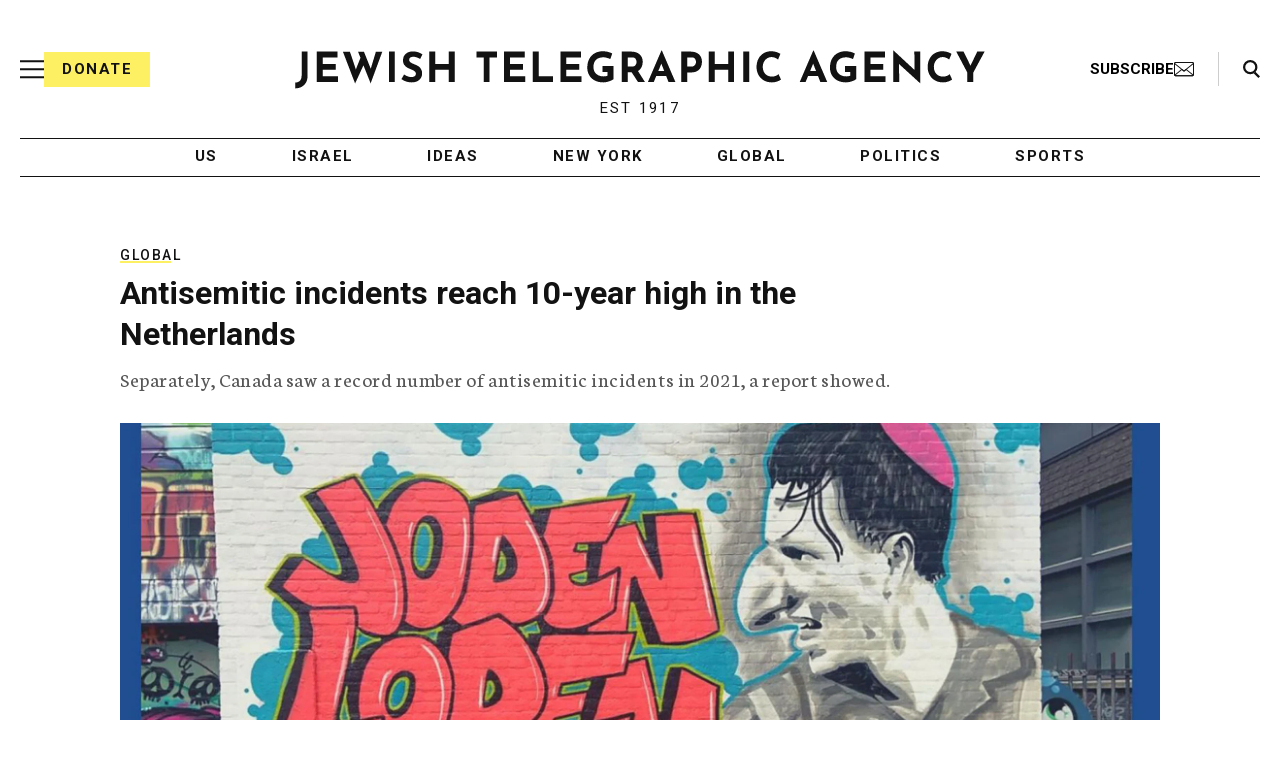

--- FILE ---
content_type: text/html; charset=utf-8
request_url: https://www.google.com/recaptcha/api2/anchor?ar=1&k=6Ld6pAMsAAAAAF2zZeBfcXtFUp1rPN8jbTR9-ads&co=aHR0cHM6Ly93d3cuanRhLm9yZzo0NDM.&hl=en&v=PoyoqOPhxBO7pBk68S4YbpHZ&size=normal&anchor-ms=20000&execute-ms=30000&cb=itk9xhajot4y
body_size: 49444
content:
<!DOCTYPE HTML><html dir="ltr" lang="en"><head><meta http-equiv="Content-Type" content="text/html; charset=UTF-8">
<meta http-equiv="X-UA-Compatible" content="IE=edge">
<title>reCAPTCHA</title>
<style type="text/css">
/* cyrillic-ext */
@font-face {
  font-family: 'Roboto';
  font-style: normal;
  font-weight: 400;
  font-stretch: 100%;
  src: url(//fonts.gstatic.com/s/roboto/v48/KFO7CnqEu92Fr1ME7kSn66aGLdTylUAMa3GUBHMdazTgWw.woff2) format('woff2');
  unicode-range: U+0460-052F, U+1C80-1C8A, U+20B4, U+2DE0-2DFF, U+A640-A69F, U+FE2E-FE2F;
}
/* cyrillic */
@font-face {
  font-family: 'Roboto';
  font-style: normal;
  font-weight: 400;
  font-stretch: 100%;
  src: url(//fonts.gstatic.com/s/roboto/v48/KFO7CnqEu92Fr1ME7kSn66aGLdTylUAMa3iUBHMdazTgWw.woff2) format('woff2');
  unicode-range: U+0301, U+0400-045F, U+0490-0491, U+04B0-04B1, U+2116;
}
/* greek-ext */
@font-face {
  font-family: 'Roboto';
  font-style: normal;
  font-weight: 400;
  font-stretch: 100%;
  src: url(//fonts.gstatic.com/s/roboto/v48/KFO7CnqEu92Fr1ME7kSn66aGLdTylUAMa3CUBHMdazTgWw.woff2) format('woff2');
  unicode-range: U+1F00-1FFF;
}
/* greek */
@font-face {
  font-family: 'Roboto';
  font-style: normal;
  font-weight: 400;
  font-stretch: 100%;
  src: url(//fonts.gstatic.com/s/roboto/v48/KFO7CnqEu92Fr1ME7kSn66aGLdTylUAMa3-UBHMdazTgWw.woff2) format('woff2');
  unicode-range: U+0370-0377, U+037A-037F, U+0384-038A, U+038C, U+038E-03A1, U+03A3-03FF;
}
/* math */
@font-face {
  font-family: 'Roboto';
  font-style: normal;
  font-weight: 400;
  font-stretch: 100%;
  src: url(//fonts.gstatic.com/s/roboto/v48/KFO7CnqEu92Fr1ME7kSn66aGLdTylUAMawCUBHMdazTgWw.woff2) format('woff2');
  unicode-range: U+0302-0303, U+0305, U+0307-0308, U+0310, U+0312, U+0315, U+031A, U+0326-0327, U+032C, U+032F-0330, U+0332-0333, U+0338, U+033A, U+0346, U+034D, U+0391-03A1, U+03A3-03A9, U+03B1-03C9, U+03D1, U+03D5-03D6, U+03F0-03F1, U+03F4-03F5, U+2016-2017, U+2034-2038, U+203C, U+2040, U+2043, U+2047, U+2050, U+2057, U+205F, U+2070-2071, U+2074-208E, U+2090-209C, U+20D0-20DC, U+20E1, U+20E5-20EF, U+2100-2112, U+2114-2115, U+2117-2121, U+2123-214F, U+2190, U+2192, U+2194-21AE, U+21B0-21E5, U+21F1-21F2, U+21F4-2211, U+2213-2214, U+2216-22FF, U+2308-230B, U+2310, U+2319, U+231C-2321, U+2336-237A, U+237C, U+2395, U+239B-23B7, U+23D0, U+23DC-23E1, U+2474-2475, U+25AF, U+25B3, U+25B7, U+25BD, U+25C1, U+25CA, U+25CC, U+25FB, U+266D-266F, U+27C0-27FF, U+2900-2AFF, U+2B0E-2B11, U+2B30-2B4C, U+2BFE, U+3030, U+FF5B, U+FF5D, U+1D400-1D7FF, U+1EE00-1EEFF;
}
/* symbols */
@font-face {
  font-family: 'Roboto';
  font-style: normal;
  font-weight: 400;
  font-stretch: 100%;
  src: url(//fonts.gstatic.com/s/roboto/v48/KFO7CnqEu92Fr1ME7kSn66aGLdTylUAMaxKUBHMdazTgWw.woff2) format('woff2');
  unicode-range: U+0001-000C, U+000E-001F, U+007F-009F, U+20DD-20E0, U+20E2-20E4, U+2150-218F, U+2190, U+2192, U+2194-2199, U+21AF, U+21E6-21F0, U+21F3, U+2218-2219, U+2299, U+22C4-22C6, U+2300-243F, U+2440-244A, U+2460-24FF, U+25A0-27BF, U+2800-28FF, U+2921-2922, U+2981, U+29BF, U+29EB, U+2B00-2BFF, U+4DC0-4DFF, U+FFF9-FFFB, U+10140-1018E, U+10190-1019C, U+101A0, U+101D0-101FD, U+102E0-102FB, U+10E60-10E7E, U+1D2C0-1D2D3, U+1D2E0-1D37F, U+1F000-1F0FF, U+1F100-1F1AD, U+1F1E6-1F1FF, U+1F30D-1F30F, U+1F315, U+1F31C, U+1F31E, U+1F320-1F32C, U+1F336, U+1F378, U+1F37D, U+1F382, U+1F393-1F39F, U+1F3A7-1F3A8, U+1F3AC-1F3AF, U+1F3C2, U+1F3C4-1F3C6, U+1F3CA-1F3CE, U+1F3D4-1F3E0, U+1F3ED, U+1F3F1-1F3F3, U+1F3F5-1F3F7, U+1F408, U+1F415, U+1F41F, U+1F426, U+1F43F, U+1F441-1F442, U+1F444, U+1F446-1F449, U+1F44C-1F44E, U+1F453, U+1F46A, U+1F47D, U+1F4A3, U+1F4B0, U+1F4B3, U+1F4B9, U+1F4BB, U+1F4BF, U+1F4C8-1F4CB, U+1F4D6, U+1F4DA, U+1F4DF, U+1F4E3-1F4E6, U+1F4EA-1F4ED, U+1F4F7, U+1F4F9-1F4FB, U+1F4FD-1F4FE, U+1F503, U+1F507-1F50B, U+1F50D, U+1F512-1F513, U+1F53E-1F54A, U+1F54F-1F5FA, U+1F610, U+1F650-1F67F, U+1F687, U+1F68D, U+1F691, U+1F694, U+1F698, U+1F6AD, U+1F6B2, U+1F6B9-1F6BA, U+1F6BC, U+1F6C6-1F6CF, U+1F6D3-1F6D7, U+1F6E0-1F6EA, U+1F6F0-1F6F3, U+1F6F7-1F6FC, U+1F700-1F7FF, U+1F800-1F80B, U+1F810-1F847, U+1F850-1F859, U+1F860-1F887, U+1F890-1F8AD, U+1F8B0-1F8BB, U+1F8C0-1F8C1, U+1F900-1F90B, U+1F93B, U+1F946, U+1F984, U+1F996, U+1F9E9, U+1FA00-1FA6F, U+1FA70-1FA7C, U+1FA80-1FA89, U+1FA8F-1FAC6, U+1FACE-1FADC, U+1FADF-1FAE9, U+1FAF0-1FAF8, U+1FB00-1FBFF;
}
/* vietnamese */
@font-face {
  font-family: 'Roboto';
  font-style: normal;
  font-weight: 400;
  font-stretch: 100%;
  src: url(//fonts.gstatic.com/s/roboto/v48/KFO7CnqEu92Fr1ME7kSn66aGLdTylUAMa3OUBHMdazTgWw.woff2) format('woff2');
  unicode-range: U+0102-0103, U+0110-0111, U+0128-0129, U+0168-0169, U+01A0-01A1, U+01AF-01B0, U+0300-0301, U+0303-0304, U+0308-0309, U+0323, U+0329, U+1EA0-1EF9, U+20AB;
}
/* latin-ext */
@font-face {
  font-family: 'Roboto';
  font-style: normal;
  font-weight: 400;
  font-stretch: 100%;
  src: url(//fonts.gstatic.com/s/roboto/v48/KFO7CnqEu92Fr1ME7kSn66aGLdTylUAMa3KUBHMdazTgWw.woff2) format('woff2');
  unicode-range: U+0100-02BA, U+02BD-02C5, U+02C7-02CC, U+02CE-02D7, U+02DD-02FF, U+0304, U+0308, U+0329, U+1D00-1DBF, U+1E00-1E9F, U+1EF2-1EFF, U+2020, U+20A0-20AB, U+20AD-20C0, U+2113, U+2C60-2C7F, U+A720-A7FF;
}
/* latin */
@font-face {
  font-family: 'Roboto';
  font-style: normal;
  font-weight: 400;
  font-stretch: 100%;
  src: url(//fonts.gstatic.com/s/roboto/v48/KFO7CnqEu92Fr1ME7kSn66aGLdTylUAMa3yUBHMdazQ.woff2) format('woff2');
  unicode-range: U+0000-00FF, U+0131, U+0152-0153, U+02BB-02BC, U+02C6, U+02DA, U+02DC, U+0304, U+0308, U+0329, U+2000-206F, U+20AC, U+2122, U+2191, U+2193, U+2212, U+2215, U+FEFF, U+FFFD;
}
/* cyrillic-ext */
@font-face {
  font-family: 'Roboto';
  font-style: normal;
  font-weight: 500;
  font-stretch: 100%;
  src: url(//fonts.gstatic.com/s/roboto/v48/KFO7CnqEu92Fr1ME7kSn66aGLdTylUAMa3GUBHMdazTgWw.woff2) format('woff2');
  unicode-range: U+0460-052F, U+1C80-1C8A, U+20B4, U+2DE0-2DFF, U+A640-A69F, U+FE2E-FE2F;
}
/* cyrillic */
@font-face {
  font-family: 'Roboto';
  font-style: normal;
  font-weight: 500;
  font-stretch: 100%;
  src: url(//fonts.gstatic.com/s/roboto/v48/KFO7CnqEu92Fr1ME7kSn66aGLdTylUAMa3iUBHMdazTgWw.woff2) format('woff2');
  unicode-range: U+0301, U+0400-045F, U+0490-0491, U+04B0-04B1, U+2116;
}
/* greek-ext */
@font-face {
  font-family: 'Roboto';
  font-style: normal;
  font-weight: 500;
  font-stretch: 100%;
  src: url(//fonts.gstatic.com/s/roboto/v48/KFO7CnqEu92Fr1ME7kSn66aGLdTylUAMa3CUBHMdazTgWw.woff2) format('woff2');
  unicode-range: U+1F00-1FFF;
}
/* greek */
@font-face {
  font-family: 'Roboto';
  font-style: normal;
  font-weight: 500;
  font-stretch: 100%;
  src: url(//fonts.gstatic.com/s/roboto/v48/KFO7CnqEu92Fr1ME7kSn66aGLdTylUAMa3-UBHMdazTgWw.woff2) format('woff2');
  unicode-range: U+0370-0377, U+037A-037F, U+0384-038A, U+038C, U+038E-03A1, U+03A3-03FF;
}
/* math */
@font-face {
  font-family: 'Roboto';
  font-style: normal;
  font-weight: 500;
  font-stretch: 100%;
  src: url(//fonts.gstatic.com/s/roboto/v48/KFO7CnqEu92Fr1ME7kSn66aGLdTylUAMawCUBHMdazTgWw.woff2) format('woff2');
  unicode-range: U+0302-0303, U+0305, U+0307-0308, U+0310, U+0312, U+0315, U+031A, U+0326-0327, U+032C, U+032F-0330, U+0332-0333, U+0338, U+033A, U+0346, U+034D, U+0391-03A1, U+03A3-03A9, U+03B1-03C9, U+03D1, U+03D5-03D6, U+03F0-03F1, U+03F4-03F5, U+2016-2017, U+2034-2038, U+203C, U+2040, U+2043, U+2047, U+2050, U+2057, U+205F, U+2070-2071, U+2074-208E, U+2090-209C, U+20D0-20DC, U+20E1, U+20E5-20EF, U+2100-2112, U+2114-2115, U+2117-2121, U+2123-214F, U+2190, U+2192, U+2194-21AE, U+21B0-21E5, U+21F1-21F2, U+21F4-2211, U+2213-2214, U+2216-22FF, U+2308-230B, U+2310, U+2319, U+231C-2321, U+2336-237A, U+237C, U+2395, U+239B-23B7, U+23D0, U+23DC-23E1, U+2474-2475, U+25AF, U+25B3, U+25B7, U+25BD, U+25C1, U+25CA, U+25CC, U+25FB, U+266D-266F, U+27C0-27FF, U+2900-2AFF, U+2B0E-2B11, U+2B30-2B4C, U+2BFE, U+3030, U+FF5B, U+FF5D, U+1D400-1D7FF, U+1EE00-1EEFF;
}
/* symbols */
@font-face {
  font-family: 'Roboto';
  font-style: normal;
  font-weight: 500;
  font-stretch: 100%;
  src: url(//fonts.gstatic.com/s/roboto/v48/KFO7CnqEu92Fr1ME7kSn66aGLdTylUAMaxKUBHMdazTgWw.woff2) format('woff2');
  unicode-range: U+0001-000C, U+000E-001F, U+007F-009F, U+20DD-20E0, U+20E2-20E4, U+2150-218F, U+2190, U+2192, U+2194-2199, U+21AF, U+21E6-21F0, U+21F3, U+2218-2219, U+2299, U+22C4-22C6, U+2300-243F, U+2440-244A, U+2460-24FF, U+25A0-27BF, U+2800-28FF, U+2921-2922, U+2981, U+29BF, U+29EB, U+2B00-2BFF, U+4DC0-4DFF, U+FFF9-FFFB, U+10140-1018E, U+10190-1019C, U+101A0, U+101D0-101FD, U+102E0-102FB, U+10E60-10E7E, U+1D2C0-1D2D3, U+1D2E0-1D37F, U+1F000-1F0FF, U+1F100-1F1AD, U+1F1E6-1F1FF, U+1F30D-1F30F, U+1F315, U+1F31C, U+1F31E, U+1F320-1F32C, U+1F336, U+1F378, U+1F37D, U+1F382, U+1F393-1F39F, U+1F3A7-1F3A8, U+1F3AC-1F3AF, U+1F3C2, U+1F3C4-1F3C6, U+1F3CA-1F3CE, U+1F3D4-1F3E0, U+1F3ED, U+1F3F1-1F3F3, U+1F3F5-1F3F7, U+1F408, U+1F415, U+1F41F, U+1F426, U+1F43F, U+1F441-1F442, U+1F444, U+1F446-1F449, U+1F44C-1F44E, U+1F453, U+1F46A, U+1F47D, U+1F4A3, U+1F4B0, U+1F4B3, U+1F4B9, U+1F4BB, U+1F4BF, U+1F4C8-1F4CB, U+1F4D6, U+1F4DA, U+1F4DF, U+1F4E3-1F4E6, U+1F4EA-1F4ED, U+1F4F7, U+1F4F9-1F4FB, U+1F4FD-1F4FE, U+1F503, U+1F507-1F50B, U+1F50D, U+1F512-1F513, U+1F53E-1F54A, U+1F54F-1F5FA, U+1F610, U+1F650-1F67F, U+1F687, U+1F68D, U+1F691, U+1F694, U+1F698, U+1F6AD, U+1F6B2, U+1F6B9-1F6BA, U+1F6BC, U+1F6C6-1F6CF, U+1F6D3-1F6D7, U+1F6E0-1F6EA, U+1F6F0-1F6F3, U+1F6F7-1F6FC, U+1F700-1F7FF, U+1F800-1F80B, U+1F810-1F847, U+1F850-1F859, U+1F860-1F887, U+1F890-1F8AD, U+1F8B0-1F8BB, U+1F8C0-1F8C1, U+1F900-1F90B, U+1F93B, U+1F946, U+1F984, U+1F996, U+1F9E9, U+1FA00-1FA6F, U+1FA70-1FA7C, U+1FA80-1FA89, U+1FA8F-1FAC6, U+1FACE-1FADC, U+1FADF-1FAE9, U+1FAF0-1FAF8, U+1FB00-1FBFF;
}
/* vietnamese */
@font-face {
  font-family: 'Roboto';
  font-style: normal;
  font-weight: 500;
  font-stretch: 100%;
  src: url(//fonts.gstatic.com/s/roboto/v48/KFO7CnqEu92Fr1ME7kSn66aGLdTylUAMa3OUBHMdazTgWw.woff2) format('woff2');
  unicode-range: U+0102-0103, U+0110-0111, U+0128-0129, U+0168-0169, U+01A0-01A1, U+01AF-01B0, U+0300-0301, U+0303-0304, U+0308-0309, U+0323, U+0329, U+1EA0-1EF9, U+20AB;
}
/* latin-ext */
@font-face {
  font-family: 'Roboto';
  font-style: normal;
  font-weight: 500;
  font-stretch: 100%;
  src: url(//fonts.gstatic.com/s/roboto/v48/KFO7CnqEu92Fr1ME7kSn66aGLdTylUAMa3KUBHMdazTgWw.woff2) format('woff2');
  unicode-range: U+0100-02BA, U+02BD-02C5, U+02C7-02CC, U+02CE-02D7, U+02DD-02FF, U+0304, U+0308, U+0329, U+1D00-1DBF, U+1E00-1E9F, U+1EF2-1EFF, U+2020, U+20A0-20AB, U+20AD-20C0, U+2113, U+2C60-2C7F, U+A720-A7FF;
}
/* latin */
@font-face {
  font-family: 'Roboto';
  font-style: normal;
  font-weight: 500;
  font-stretch: 100%;
  src: url(//fonts.gstatic.com/s/roboto/v48/KFO7CnqEu92Fr1ME7kSn66aGLdTylUAMa3yUBHMdazQ.woff2) format('woff2');
  unicode-range: U+0000-00FF, U+0131, U+0152-0153, U+02BB-02BC, U+02C6, U+02DA, U+02DC, U+0304, U+0308, U+0329, U+2000-206F, U+20AC, U+2122, U+2191, U+2193, U+2212, U+2215, U+FEFF, U+FFFD;
}
/* cyrillic-ext */
@font-face {
  font-family: 'Roboto';
  font-style: normal;
  font-weight: 900;
  font-stretch: 100%;
  src: url(//fonts.gstatic.com/s/roboto/v48/KFO7CnqEu92Fr1ME7kSn66aGLdTylUAMa3GUBHMdazTgWw.woff2) format('woff2');
  unicode-range: U+0460-052F, U+1C80-1C8A, U+20B4, U+2DE0-2DFF, U+A640-A69F, U+FE2E-FE2F;
}
/* cyrillic */
@font-face {
  font-family: 'Roboto';
  font-style: normal;
  font-weight: 900;
  font-stretch: 100%;
  src: url(//fonts.gstatic.com/s/roboto/v48/KFO7CnqEu92Fr1ME7kSn66aGLdTylUAMa3iUBHMdazTgWw.woff2) format('woff2');
  unicode-range: U+0301, U+0400-045F, U+0490-0491, U+04B0-04B1, U+2116;
}
/* greek-ext */
@font-face {
  font-family: 'Roboto';
  font-style: normal;
  font-weight: 900;
  font-stretch: 100%;
  src: url(//fonts.gstatic.com/s/roboto/v48/KFO7CnqEu92Fr1ME7kSn66aGLdTylUAMa3CUBHMdazTgWw.woff2) format('woff2');
  unicode-range: U+1F00-1FFF;
}
/* greek */
@font-face {
  font-family: 'Roboto';
  font-style: normal;
  font-weight: 900;
  font-stretch: 100%;
  src: url(//fonts.gstatic.com/s/roboto/v48/KFO7CnqEu92Fr1ME7kSn66aGLdTylUAMa3-UBHMdazTgWw.woff2) format('woff2');
  unicode-range: U+0370-0377, U+037A-037F, U+0384-038A, U+038C, U+038E-03A1, U+03A3-03FF;
}
/* math */
@font-face {
  font-family: 'Roboto';
  font-style: normal;
  font-weight: 900;
  font-stretch: 100%;
  src: url(//fonts.gstatic.com/s/roboto/v48/KFO7CnqEu92Fr1ME7kSn66aGLdTylUAMawCUBHMdazTgWw.woff2) format('woff2');
  unicode-range: U+0302-0303, U+0305, U+0307-0308, U+0310, U+0312, U+0315, U+031A, U+0326-0327, U+032C, U+032F-0330, U+0332-0333, U+0338, U+033A, U+0346, U+034D, U+0391-03A1, U+03A3-03A9, U+03B1-03C9, U+03D1, U+03D5-03D6, U+03F0-03F1, U+03F4-03F5, U+2016-2017, U+2034-2038, U+203C, U+2040, U+2043, U+2047, U+2050, U+2057, U+205F, U+2070-2071, U+2074-208E, U+2090-209C, U+20D0-20DC, U+20E1, U+20E5-20EF, U+2100-2112, U+2114-2115, U+2117-2121, U+2123-214F, U+2190, U+2192, U+2194-21AE, U+21B0-21E5, U+21F1-21F2, U+21F4-2211, U+2213-2214, U+2216-22FF, U+2308-230B, U+2310, U+2319, U+231C-2321, U+2336-237A, U+237C, U+2395, U+239B-23B7, U+23D0, U+23DC-23E1, U+2474-2475, U+25AF, U+25B3, U+25B7, U+25BD, U+25C1, U+25CA, U+25CC, U+25FB, U+266D-266F, U+27C0-27FF, U+2900-2AFF, U+2B0E-2B11, U+2B30-2B4C, U+2BFE, U+3030, U+FF5B, U+FF5D, U+1D400-1D7FF, U+1EE00-1EEFF;
}
/* symbols */
@font-face {
  font-family: 'Roboto';
  font-style: normal;
  font-weight: 900;
  font-stretch: 100%;
  src: url(//fonts.gstatic.com/s/roboto/v48/KFO7CnqEu92Fr1ME7kSn66aGLdTylUAMaxKUBHMdazTgWw.woff2) format('woff2');
  unicode-range: U+0001-000C, U+000E-001F, U+007F-009F, U+20DD-20E0, U+20E2-20E4, U+2150-218F, U+2190, U+2192, U+2194-2199, U+21AF, U+21E6-21F0, U+21F3, U+2218-2219, U+2299, U+22C4-22C6, U+2300-243F, U+2440-244A, U+2460-24FF, U+25A0-27BF, U+2800-28FF, U+2921-2922, U+2981, U+29BF, U+29EB, U+2B00-2BFF, U+4DC0-4DFF, U+FFF9-FFFB, U+10140-1018E, U+10190-1019C, U+101A0, U+101D0-101FD, U+102E0-102FB, U+10E60-10E7E, U+1D2C0-1D2D3, U+1D2E0-1D37F, U+1F000-1F0FF, U+1F100-1F1AD, U+1F1E6-1F1FF, U+1F30D-1F30F, U+1F315, U+1F31C, U+1F31E, U+1F320-1F32C, U+1F336, U+1F378, U+1F37D, U+1F382, U+1F393-1F39F, U+1F3A7-1F3A8, U+1F3AC-1F3AF, U+1F3C2, U+1F3C4-1F3C6, U+1F3CA-1F3CE, U+1F3D4-1F3E0, U+1F3ED, U+1F3F1-1F3F3, U+1F3F5-1F3F7, U+1F408, U+1F415, U+1F41F, U+1F426, U+1F43F, U+1F441-1F442, U+1F444, U+1F446-1F449, U+1F44C-1F44E, U+1F453, U+1F46A, U+1F47D, U+1F4A3, U+1F4B0, U+1F4B3, U+1F4B9, U+1F4BB, U+1F4BF, U+1F4C8-1F4CB, U+1F4D6, U+1F4DA, U+1F4DF, U+1F4E3-1F4E6, U+1F4EA-1F4ED, U+1F4F7, U+1F4F9-1F4FB, U+1F4FD-1F4FE, U+1F503, U+1F507-1F50B, U+1F50D, U+1F512-1F513, U+1F53E-1F54A, U+1F54F-1F5FA, U+1F610, U+1F650-1F67F, U+1F687, U+1F68D, U+1F691, U+1F694, U+1F698, U+1F6AD, U+1F6B2, U+1F6B9-1F6BA, U+1F6BC, U+1F6C6-1F6CF, U+1F6D3-1F6D7, U+1F6E0-1F6EA, U+1F6F0-1F6F3, U+1F6F7-1F6FC, U+1F700-1F7FF, U+1F800-1F80B, U+1F810-1F847, U+1F850-1F859, U+1F860-1F887, U+1F890-1F8AD, U+1F8B0-1F8BB, U+1F8C0-1F8C1, U+1F900-1F90B, U+1F93B, U+1F946, U+1F984, U+1F996, U+1F9E9, U+1FA00-1FA6F, U+1FA70-1FA7C, U+1FA80-1FA89, U+1FA8F-1FAC6, U+1FACE-1FADC, U+1FADF-1FAE9, U+1FAF0-1FAF8, U+1FB00-1FBFF;
}
/* vietnamese */
@font-face {
  font-family: 'Roboto';
  font-style: normal;
  font-weight: 900;
  font-stretch: 100%;
  src: url(//fonts.gstatic.com/s/roboto/v48/KFO7CnqEu92Fr1ME7kSn66aGLdTylUAMa3OUBHMdazTgWw.woff2) format('woff2');
  unicode-range: U+0102-0103, U+0110-0111, U+0128-0129, U+0168-0169, U+01A0-01A1, U+01AF-01B0, U+0300-0301, U+0303-0304, U+0308-0309, U+0323, U+0329, U+1EA0-1EF9, U+20AB;
}
/* latin-ext */
@font-face {
  font-family: 'Roboto';
  font-style: normal;
  font-weight: 900;
  font-stretch: 100%;
  src: url(//fonts.gstatic.com/s/roboto/v48/KFO7CnqEu92Fr1ME7kSn66aGLdTylUAMa3KUBHMdazTgWw.woff2) format('woff2');
  unicode-range: U+0100-02BA, U+02BD-02C5, U+02C7-02CC, U+02CE-02D7, U+02DD-02FF, U+0304, U+0308, U+0329, U+1D00-1DBF, U+1E00-1E9F, U+1EF2-1EFF, U+2020, U+20A0-20AB, U+20AD-20C0, U+2113, U+2C60-2C7F, U+A720-A7FF;
}
/* latin */
@font-face {
  font-family: 'Roboto';
  font-style: normal;
  font-weight: 900;
  font-stretch: 100%;
  src: url(//fonts.gstatic.com/s/roboto/v48/KFO7CnqEu92Fr1ME7kSn66aGLdTylUAMa3yUBHMdazQ.woff2) format('woff2');
  unicode-range: U+0000-00FF, U+0131, U+0152-0153, U+02BB-02BC, U+02C6, U+02DA, U+02DC, U+0304, U+0308, U+0329, U+2000-206F, U+20AC, U+2122, U+2191, U+2193, U+2212, U+2215, U+FEFF, U+FFFD;
}

</style>
<link rel="stylesheet" type="text/css" href="https://www.gstatic.com/recaptcha/releases/PoyoqOPhxBO7pBk68S4YbpHZ/styles__ltr.css">
<script nonce="aIwFTEjnaWAgueNhKXc8MA" type="text/javascript">window['__recaptcha_api'] = 'https://www.google.com/recaptcha/api2/';</script>
<script type="text/javascript" src="https://www.gstatic.com/recaptcha/releases/PoyoqOPhxBO7pBk68S4YbpHZ/recaptcha__en.js" nonce="aIwFTEjnaWAgueNhKXc8MA">
      
    </script></head>
<body><div id="rc-anchor-alert" class="rc-anchor-alert"></div>
<input type="hidden" id="recaptcha-token" value="[base64]">
<script type="text/javascript" nonce="aIwFTEjnaWAgueNhKXc8MA">
      recaptcha.anchor.Main.init("[\x22ainput\x22,[\x22bgdata\x22,\x22\x22,\[base64]/[base64]/MjU1Ong/[base64]/[base64]/[base64]/[base64]/[base64]/[base64]/[base64]/[base64]/[base64]/[base64]/[base64]/[base64]/[base64]/[base64]/[base64]\\u003d\x22,\[base64]\\u003d\\u003d\x22,\[base64]/DrTfDvsOowrzDj1Z+bcOWwpEzKMK2wpDCvkNnCF/[base64]/Dg1HCnMKewqrClhQUwrBtCcKSAsK0CMKWPcOXQzvDscOHwpY0CyrDswlYw4nCkCRCw41baHVkw64jw5Rsw67CkMK5SMK0WA0zw6o1K8KOwp7ClsOce3jCukA6w6Yzw4rDv8OfEEzDj8O8fmnDhMK2wrLCisOZw6DCvcK/eMOUJlPDu8KNAcKEwo4mSCzDrcOwwpsRUsKpwonDvwgXSsOrQMKgwrHClMKVDy/CisKeAsKqw4vDkBTCkCfDi8OOHT0IwrvDuMOsdj0bw417wrEpN8OuwrJGCMKfwoPDoxfClxAzOcKEw7/CowZzw7/[base64]/CqVLCmMKKw7TCssOUOsOGwozDqsK3CifCmcK6FcODwoYpFx03GMOPw5xyJ8OuwoPCnwTDl8KeYhrDinzDnMKSEcKyw7LDssKyw4U8w4sbw6Mhw4wRwpXDu21Ww7/[base64]/DlCNwNw1sTsKBw6LDnMOLMcK5UsOAfMOOQAl2ZDdqLMKYwqNFbADDjsOxw7rDvHUPw4HClHtwe8K8TSTDvMKfw4zDiMK+ExprOsK2X1DCmygzw6TCscKDMcOgw5PCshrCiQ/DrnLDpDbCg8OKw4vDk8KYw64GwozDpxbDgcKSMQM1wqBewr7Do8KuwqzCscOqwr1Qw4jDm8KJEWDChX/Ci1FwO8OiXMO2LXlGOT7DmmkPw48Fw73DnGA0wqMJw41qKBvDmsK+woXDscOfRsOPG8OiRmnDmGbCrhjCi8KnElbCpcODKT8PwrDChmnCusOxwpHDkynCpBoPwpQPYsO0ZksHwqgsICrCo8Khw694w50NejPDnVlowrQEwrTDrHfDnMKFw59PDSfDqyTChcKBEcK/[base64]/Dn8OMwqzDg8KnKj/[base64]/CgEd3UhbDuFbDgcKoDMK3EiBrAScYWMKZwo94wpvCqVMew6FtwrZ1K3JDw7IGCyXCt0bDozJIwptzw47CisKLdcKZDSwnwpTCmMOiJipjwogCw5J0UQfDncOww7MvbMObwqrDnzxzF8OLwp7DqmNrwo5UC8Ofbn3CpGLCvcOnw7xlw53Ch8KIwo/[base64]/CvDHDicKzwrHDryvCrsO+AiHDlMOoDcKDVsKHw7jCpw3DoMKhw4/CqiXDvMORw5/DlcKDw7dOw74UQ8OwcgfCqsK3wrXCq2rCnsOtw4XDsHpBGMOOwq/Do03CtSPCqMKqExTDoQLCisKKS1HClQcpccOCw5fDjTQfLxbCqcK1wqceD1dvwoLDhTfDpHpdNF5Aw4HCoSsHYFkeOgrCogMAw4rCug/CugjDnsOjwoDDpnVhwrRWVcOZw7bDkcKOwojDslsDw5Bew7HCncOBBFApw5fDgMKwwp/DhF/CqsOQGAhQw7x8RR8zwprDsisqwrpBw7cFW8OkTmIgwrp2I8Ofw6gjNMKvw5rDmcOFwpcyw7TCnsOVAMK4w4zDuMKIH8KIV8KMw7gcwp/[base64]/DkC93wrXCvzFkdMOcwoxCR0TDkcKuWG7ChMOBV8KNJ8OpHcKyAm/CocO4w57CnsK0w4PCvXBDw7Q5w7ZOwpgORcKFwpESDmvCoMOwfU3ChB8cBQR6YjbDvcKEw6rCqMOgw7HCgHHDgFFBYzTCikBZF8KIw5zDo8KewqDDtcOBWsOrHhPChMOhw58Hw458P8O/TsOibsKrwqB2Gw9QN8K5WsOqwojCu2tOP2nDuMOfZBlvQMKnJcOYDRBQNMKFwqhzw6lNVGPDmGwxwpbDpjBcUjdAw7fDuMKOwr8pW3zDisO5wrc/[base64]/wprCkWY4w5jDqcKMwp8rLWTDgHTCsMOMF1TCicO5wq4wbMOIw5zDn2MYw4lLw6TCr8Obw5Bdw5NXIQzCtgAjw4NbwoXDmsOCH2jCh29FDkTCpMKxwpIsw73CrFjDmsOyw5PCnsKEOgBvwq9Ew7QdHsOkaMOtw6XCiMOYwpPCtsO4w6cucG/CqUN1d2Vqw6snLcOAwqoIwqhuwoDCo8KybMKfLgrCtELDnEzCvMO/S3gww6nDt8Opf0TCo1EwwqTDq8KXw4DDtAoJwrAKXWbCvcOHwrFlwo1KwpwlwpTCiz3DmsO2fzbDh0APHRDDv8O1w6/CgMKTaFVMw7/DkMO1wqFOw7ccw5J3GznDomHDnsKRwrTDqsKFw7Uxw5jCvFrDoCwYw7nClsKlaVx+w7xGw6/CtUIEasOMfcOrV8KJZMOtwrjCsFjDj8Opw7DDkWwLc8KHAMO7X0/DpQR9R8KuUMKxwpnDhHgKdmvDkcK5wo/[base64]/bz4dwqPCo0TDkcOzwpnDoRrCvjR6w4R7wqfDp0wMwrvDp8Kgw7PCsTzCg17DrmHDhQsqwqzCr0ZJJMKdUjLDj8OzO8KEw6rCgAQ9c8KZEBrCi2XCuxEWw6lMw7zCt3TDgF/[base64]/wp1PRh5cw4A2wpRRwqnDtTLCt0BzJydTwonDlC1fw4PDjMObw5jDly0yL8K5w6ECw4/Ck8Ova8OwNQ/CnRTChHbCqhMCw7Bvwr7DvBlqQcOpLsKGQsKbw6ZTD2BWAiDDtMOvYGcvwpjCrmzCuB3Cl8OfQcOww7Q2wodHwpMUw5/[base64]/CkUEqFyLCtcOtCBQVw5HCpcKIwovCj2nDmsKfMENSIBA3wph4w4HDvQHCvyxHwpQwCi/[base64]/CsO2L8O+DVJ5w7VFwqMfwr0QwpFzwpIMwpTDjsORTsKsWsKFwpRjScO7esKCwrVmwofCpMORw4LDnD7Ds8K6aBsccMKHwqzDmMOFFcOIwpnCuSQHw54kw4ZOwqTDm2fDgMO5ZcO6dMKDfcOPI8OpEcO2w5XCh1/DncKZw6LClEjChEnCihfCuhXDocKKwqdOEMKkGsKeI8ORw6Z/wrxFwrVWwps0w4AFw5ksBk1qN8K2wpsvw5/CtlcYJgsTw4fCqmg8w643w7QPwrjCicOkw77CkmpLw7INOcKlYsKlScOoS8O/UEPCsFFfLVsIwr3DvsOoZMOrIwnDjsO1ZsO7w68pwpbCo23CisOowp/CtzPCr8KUwrjDlFHDmHDCrcKMw6TDm8OZFsOvDsOBw5IsPcK0wqkLw6/Co8Kec8OSw4LDoldpwr7DgR0SwoNbwq/[base64]/CXPCmMO0f8OrYjc3CsOdw4jCj1LDqFPCrsKxS8Orwrppw4DChXsTw7Ubw7fDuMO7Z2Bnw7N2H8K9NcOObCxkwrHCtcOBOjQrwpjCh3N1w75sPsOjwosewoQTw5QVF8O9w5w7wr9GZAJpN8OswrAdw4XCsV01NWPDqVsFwpTDh8Otw4AOwq/CkAZnT8OkZMKJdWh1wqxww5HCkMOeJsOowpJOw4UFeMKfw5oGQx9pPsKecMKOw4XDg8OSA8OUbGDDmHRQFA0OQyxdwrDCs8OcP8KzJsKww7rDlTLCnFPDiwB5wodHw7TDuUc6JQ1Oe8OWejtow7PCjH3DqMOwwrt2wq/DmMKRw4/DnMOPw60gw5/Dt0h0w57DnsKsw67Dr8Kpw6/DsWRUwrN4w5HCl8Ouwr/[base64]/MV/[base64]/DvcOBZQDCuyDDpcOCwrx3wpbDqMOhK3/Do2Y8NTrDh8OMwpXDgMOkwpVkbMOEO8KDw548ADhtQsOIwp98woJQC1o9BS8OUMO4w50rcg4RC2nCqMO5AcOHwovDmh/DkcK/[base64]/woc2w51qMsKaw6U2w7tHV8K/[base64]/[base64]/[base64]/CuMKpw5d6wrvDpWrCtQ3CisOkw7x4XStgUEfClF7ChwPDq8KJwrnDksOCAMOrM8OPwrUVXMKNwrB/wpZww4FBw6VvC8OFwp3CvC/CocOaZHU/[base64]/DssKNwrgTdFnCin0kPcK6MMOQwovDhS/Ch3LDjcOedsK5w6LCuMO/[base64]/w4BhIcKsJsKOHzxRUsK9wp/CtCfDpH98w6FlK8Kow5bDmsOnw4pDY8OPw7/Cn3LCtW8Ic3UCwqVbJnrCosKFw59RYip3I2glwpkXw5MwUsO3Ly1Rwqwhw5NtQGXDlMO/woVKw7vDgURvS8OlfV8/[base64]/DvnJAS8OQwofCssOhw4zCv8K0wo7DoCQDw4AkFDfDisKdw6gbGsKAVGttw7R9ZcOgwpnCl2UMwofCpGbDn8OBwq0WFW3CnMK/wqZlVznDicOoPcOEUcOKw7AEw7UfNhDDn8OVDcOgIsOwaGvDqBcYw6jCtMO8O1/CqELCpjFFw7nCtDYfLsK7IMKIwr7CkFdxwpjDp0/[base64]/[base64]/CoFd5UsKswp7DscOfOzBGNMOMw4VGwq/Cu8K/CmzCnmzCgcKOw69bw5TDq8KGW8OTHTnDvsOgMFPCjsKfwp/[base64]/CuzJuw6J2wp3Du8OnEw88w4IJwoDDmcOqw7pEDkDDjcO/AsOHb8K5HXxeYwcMFMOvw60ZBi/Dm8KsX8KrW8Kuw6nCosOcw7dRG8KhVsKDZk4RfsKFRMOHA8KIw7lKCMOzwprCucOwfljDo2fDgMK0CMKjwrAUw4fDvMOcw57DvsKWNWnCucO+E1fCh8KYw6DCgcOHWGTDpsOwVMOnwppwwqzCl8K6ZyPCikNnXMOAwojCgTjCmWsEc17DtsKPTX/[base64]/woDDhgLDgHtCwrvDh8K6e8KyN2fDosOYw7k7wqvDuFcPVMKrQcKywowvw68nwr0RJMK+SWQWwqPDrcKhw5fCkFLDgsOhwpMMw60RVUs/[base64]/[base64]/CiEHCncKICMKJSmtZWcKFwqRGEMONAgV0YsOhKyPCrxUGwoNyUsKvBHnCvg/[base64]/[base64]/Ch8OEwoTCjMOEw7BbwppEWTfDpsK7RXXCk3RrwqZ/[base64]/CjsODe0PDh8KPw4PCucK2w6J6wpQnT3AKwqXDv0YUOMKkQ8KSXcOuw6FQGRDCr2RCKXlhwq7Cs8Kaw5IvXcKzJyxaf14YZsKfcDIpNcO6B8KrJ30kHMOowpjCksKpw5vCgcKsNjTDiMKcw4fCgSgGwqlfwqTDj0bDk1TDiMK1w7vDuVMQfn9RwokLGRLDu3zCl2l/PnNoHsK8S8KmwonCjGQ2NyLDgcKqw4jCmBnDu8Kew6HCqTFsw7NtVsOiCwd3TMOIb8O9w6LChlXCuVR5LlfCnMKcNHRXb3dJw6PDpsO/[base64]/[base64]/CtEHCkH5Nw7LCgcKJDinCrXINdELCl8KaYsO5wrx2w43DvMOZCisNI8OmHmFaT8OufyDDoS5Lw6/CsGVOwo3Cl0XDtRtGwp8/wpTCpsOjwqfCk1AFZcOFQcOKcCJARz3DqzjCscKHwqLDkjJtw63DrcKzOsKCOcOAdsKcwrXCpHvDlsOYw5lOw4FzwqfCtynCoicmD8Kzw5zChcKLwqMtSMOfwqPCqcK3PwzDsT/[base64]/DpxbDhXjCpMO3w6XCh0IJU8OtwpPDoitwwq/[base64]/[base64]/fcOAw5fDqjQRbsOBRDjCjsK5wpHCsMKtw5LDjMO5w4/DrTnDl8KgOsK7woNNwoHCrzXDmHnDg3Ybw5VhFsO9VlrDp8KqwqJlf8K8PmDCtBACw6nDqsKYaMKfwqlGP8OOwol2f8OGw5AcCsK+PcO8PiVswpDDpAHDp8OIM8KDw67Dv8Ojw4I3wp7Cl07CnMKzw4zCvmfDkMKQwoFRw4HDoBZRw49EIF/CoMOFwr/CknAhXcO/[base64]/CoFJawpx6wqtnCcOQw4XCnsO6enrCoMOPwqdAPMO6wpjCg8K8E8KZwoxLaj7Dr388wpPCpTzDksK4HsO/KBJXw4fChj8TwpJjRMKMNkrDkcKLw5YPwq/CgcK8esOzw7caHsK5BcOtw6UcwptywrrCqcOHwqUJw5LChcK/wqnDncKwE8OFw6otbwxUSMKWFX/[base64]/DrcOFw7LCkVIyw5nCgj/Dj8O5w7J0bcKSKcOWwrTCsmMKNcKuw4sAJMODw69PwoVeB0lTwqHCk8KtwrI5VcOlwoLClzVeZMOiw7M3BsKywr0IWMO/woHClnHCtMOid8O9M3XDtDgVw5LComTDs34nw7R8SC1neSFww65LYiwow6/[base64]/w6jCnsOJRk7CsCF2H8KHZsKawofCins/HC0XAcOje8O+AsKgwqt1wqzCtsKhMiDCksKjwoFMwrU/w6fCong6w40CewM6w7HCpmMMfGEvw7jCgF0baVrDjsOrSB7Dj8OUwqU+w65hI8ORfTtBQMOIFlp+w4pBwoUzw7zDpcO1wodpHSFDwqJ+KsKVw4LChERsEDRMw7UZI3fCrsOQwqtIwqQdwqXDucKow58Twr5awpbDgsOaw7/DsGnDnMK5TgNALHhtwqJwwrtIXcOhw4LDrkoCNDzDsMKFwqVlwoxzZ8Kcwr42IX/Ckx5kwqcGwrjCpwXChA42w4XDmlfCkwnCpsOEw7IzORobw5ZjMMO+RsKEw67CqV/CvRDCtmzDu8Oaw6zDtcOEUMOsDcOuw4Ruw4kYEVtSXMOAN8O3woULZXpjPhIDfMKqKGtkDj/[base64]/Cl8OSw7hdbErChcO9w5TDnGPDucOHw7DCmEDCvcOqJ8OGWDEvBV3CjCvCucKcKMKZAMKwPVR3THs/wps8w5PCk8KmCcO4JcKww65edQJ9w5ZFKyzClUpdSQfCszfCu8O6wp3DjcO7woZxDHXCjsK+w5HDpjo5wqsaUcKYw7HDk0PCkRllEcOnw5UOEVssOsOWLsK6ADLDqzvChBgiw4nCgn1lw4TDnBs0w7XClBc4ex83ElDCp8K2KC1ZXsKJXgokwq10NS1jZEl/[base64]/[base64]/DhMKKw6DDs8KKOcOWw5PDiXUvw5tNwpRIX8KHEsK8w4Y0QsOvwqogw5AxZMOVw7AIKCzDn8O6w4Elw4IQacKUBcOMwp7CusOZRRNSNgPCrgXCgQrDmcKlfsONw4DCtMOTMBQBED/DilkTIz8jNMKOw7trwqwbU0UmFMO0wpIQecO1w4t5bMOkwoU5w5bCjCXCngdqD8Omwq7ClcKnwp7DmcO8w7HCssKFw5/[base64]/Cr8O2wrEiP8K2Cm7Cs8KMBsK9SMOXw7fCtQzDs8OjU8KZBFoJw6TDrMOcw7I6BsK2w7PDqxTDjMKYMMOaw4Ncw7zDscOUw7zCmzIXw5Ulw5bDm8OBOsKww7rCl8KhSMO6Bw1gw75xwp9YwqPDsAPCq8OaA2oQwrjDrcO6Cjgzw6/[base64]/DnCFnCcOTIxvDvBVfw6bCocKFZMO7wpXDn1bDp8OSwqJVH8Kbwo3CssOUYx5PYMKOw7HComA/TEN3w5bDoMK4w7U6R2vCv8KRw6/[base64]/DkBXDkcKsczzDrsOtw6E4AMOdLsOQRWrCpBMAwp7DhDPCr8Kdw7XDl8K6GGV5woJ9w4gqA8KwJsOQwqzCuE9tw7/DpzFww4LDs0fCpB0FwrEGQ8OzEMKwwr4cfhHDrgkYNMKTPmvCnsKgw61NwpYfw7khwoXDh8OJw47CnnvDlHFDBMOoTGVKfk/DvWZawqHCgVfCnMO+BV0NwoM/AU0EwoLCv8K3BRfDj2kuCsONBMK0UcKMUsONw4xwwrfCo3obOkrCg2LDlGHCinwZfMKKw6RtBcO7P0AuwrHDqcKgOVgUfsOZP8KjwofCqS/DlT4AHEVRwqXDgUXDm2TDrEpXOAtuw4rCukHDj8Onw6o1wpBfXGVSw55kDm9YKsOJw48Xw4kCw7N3wq/DjsKywofDhDbDvyHDvMKnLmNOW3DCtsODwqbCqGDCrDEWWDPDkcO4ecK2wrc9W8KBw7PDi8OkJcKwLsKCwpQAw7puw4EYwrPCn0PCq340TsOSw5VwwrZKM35ow586wpHDjMO9w57DhXE5UsKGw4LDqjJnwpDCoMO/EcOhEWDDuCXCjxbDt8KqDWTDusO0ZcO/w4V9SRIeQSPDhsKUYh7Dmhg4DxNwAFfDq0XCosK3EMOTO8KVWVvDnirCthXDh3lnwp4HacOJfsOVwp7CjXc8FHDCocOwaw51wrYrwpcHw7khXAIXwq0rH2rCpyfCgWh5wr7Cs8KhwrJGw4/DrMOVQlIbTMKDUMOHwqFmbcObwocEKU5nwrHCnQtnZMOyaMOkI8ORwoUkRcKCw6jDuA08EzIOeMOHX8Kyw4FfbnrDnA19C8O/wqHClXjDsxUiw5jDkSXCjMOHw6/DhRM4clN9L8O1wrg4EsKTw7PDlcKjwprDkRsHwohza29VGMOOw7bCqnIwWMKTwr7CjUZ5HX/CiR0UQ8OcUcKqTELDm8OhY8K4wpUZwoDCjTzDigpTGwRfMFjDpcOvI0DDq8KjCcOPC2FJG8Kew6IrbsKtw7ZKw5vCugbDg8K1NX7Ckj7Dq1zDo8KKw4l0R8KnwpnDqsOWF8OGw4/[base64]/DrG7ClnDCncKwwrzCvsOXFMOtTMKXFijDrFTClcOQw6nDicKSMwXDp8OcacKkw4LDgC7Dq8O/ZsK0F0ZVRB4dK8K+wqzCuH3Ch8OYNMOSw6nCrDzDl8O6wr04wpMpw54bEMORMATDj8KHw7PCg8Onw4cFw7sMLx/Cj18IRsKNw4PCoWTDjsOkUcOhLcKlwohgw6/DtV3DlVp6asKpXcOrFUtXPsKqZ8K8wro7KcO3HEzCkcK/[base64]/KhzDsU9OYwRPw4d8XF99X8Kuwp/[base64]/w6InQDXCuSUDwokLw7XDu8O0wpAVfFlNwoo+w67DoFXCv8Kmw5x5w79swr9bWMKLwq3Drwlgwq9gITwywpvCu3zCrlVuw789wozCjXXChTDDocO/wqlwKcOKw5bClxAUOsOaw7c1w5hlXcKLYcKvwr1FKTtawpA3wpohNyl9w7YUw7FVwqgFw7EnMSkkay94w5chQjdJNsK5ZjHDiVZ9F0RPw5FzesKbf1vDo1PDkE91MEfDjsKCwrJCZXPCm3zDtG/DlsOrYMK+U8OQwoIlH8OCSsKlw4QNwprCiCB4wqMhJ8O6wpnCgsOvY8OvJsOLIDLDucKOa8OLwpR5w4VaZEQldMOpwq/Cmn/CqWrClVvCj8O+wrF5w7F7woTCuSFuJFkIw7NlU2vCqyMeEzfDnCHChFJnP1ozNFnCmsOCBsOKK8OHwofClmPDtMKjMcKZw4EQZcKmZW/[base64]/w4LDlcK5wodHO8Kzw6TDshFxYsKtw5tEwownw7FOw55ORMKgJsO0N8OzADQOchg4XgLDswjDv8KnEMOOwq19MA0/KsKEwpbDtm/ChEFXJcKOw4vCscOlw5vDvcKhIsOOw7nDjQHDp8O/wpLDozUEe8Onw5dJwrYdwrIRwqQTwq1Wwr9ZLWRJI8KmVsKaw7NsZMK0wqnDr8KRw47Dl8KlEcKSFwDCo8K2RzVCBcOhZjfCssKsP8ONRQIjVMOmBSY7w6HDk2QgTMO/wqUqw6fCncKOwr7CtsKww4HCqybChkTDicKSJDcBZAkmwp/[base64]/wosvw4DCk20YwpkHSMKuBcKAwqrDlTxGw5/Cv8OCcsOaw4JywroWwqHCqmErGFfCgUDCm8KBw4TCp3HDhHUeaS85PMKuwrIowq3DpMKqwpPDnVzCoANOwpREXMKGwrjDqcKRw6zClh06w41RFMKqwonCmsK6b0QEw4MkEMK8JcK9w4w/ODjDhFlOw4XCqcKNIEUDQzbDjsK2AMKMwpDDu8K3YMKsw7YqLsOIfTjDqgTDg8KUVcK3wozCqcKuwqlCQQwcw6B/Uz7DtcO0w6RjAwLDiizCmMKmwqp0Xjolw4nDoQk5wp0QJTDDjsOpw4PCkCllw7htwoXCsjrCqBt/w73DgxTDqsK4w7IWZsO0wqXDiEbDkmTDhcKCwp4tT2k2w78hwpk+W8O+XsO8wprCsQLCpDjCr8KjRXlLccKuw7fCvcKjwrDCuMOyHmtHTSbDl3TDtcK9dSwoV8KwJMKgw5zDqsKNFcKew5BUe8KswqYYDMORw7PClAxgw6jDo8K5dMOAw6R2wqRMw4/Ch8OhVcKLwqsfw77Cr8OeMwvCk2Vqw6zDiMOHQAvDhCPChsKsGcO1KjXCncOVecOAXVFUwq9nG8K3ayQgwos6KDA4wqVLwrwMGMOSIMKNw44aZ3rDjgfDojc4w6HDssK6wrsVecKOw7XCtyDDk3HDnSVTGcO2w7/CoBrDpMOxD8KAYMOjw5Mew7t/CUUCAVfDhMOtITLDs8O0wobCpsK4OG0HGMKzw6NawqzDpUt5S1pvwpwJwpAYHVwPVMOTw5Y2e3LClRvCkywXw5DDt8Okw4lKw5PCgB8Vw5zCosKSOcOrEGJmSnwRwq/[base64]/DjMK/C8OKUcKWwrkEw63Doj9aw4fCgsK/f8K5HAHDr8K/wol5c1bCv8KMRHBfwooRMsOjw70kw4PCvwfDlCjCogLCncONGsK/w6bDnSbDsMOSwqnDt1cmL8KYF8O+w4zDsUfCqsKuQcOBwobCrMKzeQZ6wo7ChiTDuhDDrzA9UsO4dVZCO8KwwobCgMKoYRnCuQHDlHfCuMK+w71swq48eMKBwq7Ds8ORwq06woFvIcOAKUJ/wrYjaxvDssOYVMOjw7zCkWJXIQbDkijDicKVw5/Do8OSwq7DszEvw5/[base64]/D0xYWAfCr8OATx1XYFFpw7rCmcOzwpvChMK9fVs0PsKUwph/[base64]/CqsOLMEwwV8O0FzXDsiPDtcOCNWvDqT0YD8ONwr3Cp8K6a8O/[base64]/Cq8OudsOPw5rCrsOjw6Rmw7vDk8K0ZBjCuUN6wp3Do8OCwp06Xl/DgsOGX8OEw4NEKcKIw5XCssOEw5/[base64]/CrHoSSxE1dylwwozCjsOtwoIww6TCtsK5bXzDvMKQRDDCrlDDmhDDsH56w5sYw5TCozxJw4zCgzRoB0rCpB4XRRTDlx87w6vCmsOIFMKPwpvCtcK6F8KDHcKQw7hZw6BjwqTCph7CsBU9wqPCvi1PwpvCnynDq8OoEsOhRkZyPcOKeyEgwq/DpMOJw65BdsOxQUrCtBXDqBvCpsKBLSxaSsO9w63DnV7CtcOnwpzChENvfHLCq8O+w63CicORwr/CpgsZworDl8Ouw7BWw7Ayw6YpS0pnw6LDqcKIQyLCm8O+VB3Ds13DqsODPFdKwr0yw4law4F5wojDgyM3woECAcOuwrMvwqHDt1pAHMO+w6HDrsOIGcKyUyRKKEFdTgbCqcONeMOkPsO+w7UFQMOOKcKofsKaE8OQwoLDuxLDqSNefl/CkcKCWR/DrsOLw6PDn8OQUBPCncO8XCwBXhXDizd0w7PCkMOzc8OgZcKBw7jDiwPCqFZ3w5/[base64]/J3l9wqNuwowKCyTCosOnw6vCjScAw6cbcsOdworDhcKxe255w5jCkhnDkyrDkMOwbhoAw6rCtUwvwr/CizRUTxHCqcOawoUew4vCjMOSw4QRwo8fJcOmw7XCiEDCuMOswqLDpMOdwr1aw4EiKTvDkTVBwqZYw7tVXBjCkyYeA8OVdkkFSS7DiMKowobCunjDqcOpwqEHKsKUKcKzwpAMw7PDn8KPZ8KJw6Uxw70zw758X3fDijBCwpouw5AqwrDDtMK6MMOpwprCjBYzw6h/YMOCRFnCsUlKw6kdKUYuw7vCpFl0fMKfb8OZU8KfFcKFRmvChC3Cm8OhM8KPOgvCkW7DtcOuG8Ozw5NSQsKkfcK0w4bDvsOQwrETQ8Ogwr/Dpj/CvsOvwqHDm8OKElNzGQfDkmrDjwULScKgXBDDt8Kzw4BMBCEkw4TCv8KqSmnCmEZQwrbCjRZVeMO2X8Kdw4hGwqZKTkw2wrrCum/CpsK5HnYofh5EAjjCsMOBdxbDgD/CpXk/SMOewonChcKOKAt/[base64]/CqsOQUMObwqwQHwQBHMK+M1/DsRBzwqvDsMO/NmzCh0DChcOJHMKWZ8KgXsOEwq3Cr3YVwpwwwrzDjHDCscKlO8OtwpPDvcOXw6EGwr1yw7I5LBnDocK6f8KuN8OWQlLDqHXDgMKpw7bDn11Awpd+w5jDv8Ofw7Vgwr/[base64]/[base64]/[base64]/[base64]/fkXDp8OyaSlzPMOECyMywrl+cV7DpcKlBMKXfT3Dh1jCsnQdH8Oawr8oTlozGwHDmcOJQyzCmcKNwoMCF8KHwonCrMOKb8ObScKpwqbCgsOFwrjDox5Tw5HCt8KxGcKNY8KRIsKNBG3DiknDvMOdSsOJNgBewotbwqnDvEDDtkJMDcKMND3Csg0hw7k5HXjCuj7CkX/DklLCqcOewqnDncOtwoHDuQDDuXTCkcOuwqZUI8K9w6UNwrTDqBZIwpNcXzXDvHrDu8KHwr8zF2fCoDDDqsKbUBXDh1gED0YjwpFbKMKWw7jDvcOcW8KDExBfZ0IRwpJTwrzCkcOhIVZGdsKaw4MNw45wQHULJ2/[base64]/DlsKvwoXCgsKDHcOrSxJ1EAspeFxfV8KcScKvwp7CkMKmwowSwpDCkMObw50/ScONc8OVVsO9w4sow6PDlcOhwprDgMK9wrE7F2bCiG/Cs8OyeXjCo8K7w7vDtyvDoVbClcO+woB6IcOqU8O/woXCninDrUhRwo/DgcKKXMOww5vDtcOUw7tiRMO8w5TDpcOuK8KDwrBrR8KQXRDDi8Ksw63Cmjocw6HDi8KsZlnCrkLDvMKbw6B5w4U+OMK5w5B6JcOgdw/Cn8KQGxbCtlHDhR5PaMOvQHLDoELCgyTCjXvCuXjChmoQVsKgTMKCwqDCnMKqwp/DmSTDhEvCqXfClsKmw58iMRDDjmLCgw7Dt8K6G8O1w4tUwoUwecKwc2xow6ZTVB56woDCh8O2KcK1CiTDiUDChcO0wo7CqgZBwrXDs1nCtXwiAizDp2YhOD/[base64]/YVnCgcOpw53Do8Kwwp4MSThEw4lGwojDusO/woolwqEXwo/CjAIaw41vwpd8wocnw6hmw4zCm8K8NlHCoHNVwp1teygjwoDCpMOtQMKwC0HDi8KMZMKywpjDnsKIAcOyw4TDhsOIwo5jw4E/[base64]/Q8OuJMK1PsKESw/CuiTChxHDnH3CscOYcTzCkEvCkcKNw6wqwrTDvUl0wqXDkMO3RsKJTgFKTnEYw5lpa8KtwrjDkFlRMMKFwrwmw7Y+OSvClhlnX34nMG/Csz9jYCPDgSLCgwcfw6/DkDR3w7TDoMOJWH9Ow6DCucOpw4MSwrRBw4krScOpw6bDtwnDjHbDv3QHw7bCjDzDp8KGw4ESwrsbGcKZwrTDisKYwpBlw4Jaw5DDtE3DgUZcAm/CisOIw57Cm8KAPMOHw7nDmWPDh8OxTMK0GWkRw4zCpcOJHGAsbMK/WzkHwq4rwqQAwpEIVMO5FQrCr8K5w4wTRsK5Nixcw68CwrvCqRhTU8OHFlbCjcOZM1bCtcOREgV5w6BOwqYwTcK5w6rChMORIMOFUSEEwrbDs8O9w6gBHMOawpFww7nDtHlbbcOednHDicOscAzDl1XCrlTCj8OtwqbCgcKRCz/CgsOXGAoHwrsZA35Tw5EGR0vCjBrDoBYSKsKSc8KIw7bCm2vDvcORwpfDpHjDtm3DlGHCosKrw7hiw79cLUwVBMK3w5DCrjfCi8OSwp7CtRpxAFd/FTvCgm8Ow5vDvAhGwoEuD3jCh8Oyw4jCg8O/C1nChBXChsKTE8KvDjp0wpXCrMO+wozCr30aAsOxbMO0wprCnyjCimrDq0nCoxPCkSFWCMKkFX1cJhVrwqsfSMOWw4t6bsKxbUgwXmjCnR7CpMKech/[base64]/Dr8KmwrvDmcKFLDsbwqbCiMKLw7bCt0XChgYPbhByIMKtWMOqL8OnIMOowpsdw73CjsOyKMKacQDDkC0AwrAtWcKZwoPDo8KzwowvwoFdP37CrnjCkSTDvm/CjAFJw50wDSMtL3piw7I4WMKPwqDDh0PCoMOXP2rDm3XCmjLCh3Z0dFgcbyQywqpaN8K4e8OLw49baFvDtMORwqrDqQXCpsOaQDpBLxnCpcKKw542w7o+wqzDhjhDRcKsAMOFcn/Cli5swpvDnsO2w4Igwp1DdsOjwpRaw5cKw4UCC8KTw7DDvcK7KMKzECPCrhB8wpTCvRDDtMKKw7oWBcKxw7/CkRcuFnHDhwFLS2XDkmNxw7nCk8OAw5BjChcLH8OIwqLDtsONKsKRw45Tw6sKYsOzw6QvYcKrFGIeLipvw5bCqcOMwq/Cn8KhKQAJw7QHD8KpMj7CgzPDpsKUw48tVkEiwp5zw5cuPMOPCMOOw4AOaXRGfzvChcOURMKQd8KQEMOgw7l6\x22],null,[\x22conf\x22,null,\x226Ld6pAMsAAAAAF2zZeBfcXtFUp1rPN8jbTR9-ads\x22,0,null,null,null,1,[21,125,63,73,95,87,41,43,42,83,102,105,109,121],[1017145,884],0,null,null,null,null,0,null,0,1,700,1,null,0,\[base64]/76lBhnEnQkZnOKMAhmv8xEZ\x22,0,0,null,null,1,null,0,0,null,null,null,0],\x22https://www.jta.org:443\x22,null,[1,1,1],null,null,null,0,3600,[\x22https://www.google.com/intl/en/policies/privacy/\x22,\x22https://www.google.com/intl/en/policies/terms/\x22],\x22ub9T2NN1syUPdq2bwo4lPnUFUCbBFuzvFCL9auNSkzM\\u003d\x22,0,0,null,1,1769155105788,0,0,[188,245,178],null,[39,237,97,210],\x22RC-cmznhw6_CJG-pQ\x22,null,null,null,null,null,\x220dAFcWeA7s9g4-R2GIExQPZ7DyFGlyuqZ1GJ1mSoaSrbRIMSR_AIgBxSaSb_FG2WjwcTATdUMJ5whFwqo3mNxw5vSuQRgwgkvbvA\x22,1769237906018]");
    </script></body></html>

--- FILE ---
content_type: text/html; charset=utf-8
request_url: https://www.google.com/recaptcha/api2/anchor?ar=1&k=6Ld6pAMsAAAAAF2zZeBfcXtFUp1rPN8jbTR9-ads&co=aHR0cHM6Ly93d3cuanRhLm9yZzo0NDM.&hl=en&v=PoyoqOPhxBO7pBk68S4YbpHZ&size=normal&anchor-ms=20000&execute-ms=30000&cb=jbhws9e69wol
body_size: 49179
content:
<!DOCTYPE HTML><html dir="ltr" lang="en"><head><meta http-equiv="Content-Type" content="text/html; charset=UTF-8">
<meta http-equiv="X-UA-Compatible" content="IE=edge">
<title>reCAPTCHA</title>
<style type="text/css">
/* cyrillic-ext */
@font-face {
  font-family: 'Roboto';
  font-style: normal;
  font-weight: 400;
  font-stretch: 100%;
  src: url(//fonts.gstatic.com/s/roboto/v48/KFO7CnqEu92Fr1ME7kSn66aGLdTylUAMa3GUBHMdazTgWw.woff2) format('woff2');
  unicode-range: U+0460-052F, U+1C80-1C8A, U+20B4, U+2DE0-2DFF, U+A640-A69F, U+FE2E-FE2F;
}
/* cyrillic */
@font-face {
  font-family: 'Roboto';
  font-style: normal;
  font-weight: 400;
  font-stretch: 100%;
  src: url(//fonts.gstatic.com/s/roboto/v48/KFO7CnqEu92Fr1ME7kSn66aGLdTylUAMa3iUBHMdazTgWw.woff2) format('woff2');
  unicode-range: U+0301, U+0400-045F, U+0490-0491, U+04B0-04B1, U+2116;
}
/* greek-ext */
@font-face {
  font-family: 'Roboto';
  font-style: normal;
  font-weight: 400;
  font-stretch: 100%;
  src: url(//fonts.gstatic.com/s/roboto/v48/KFO7CnqEu92Fr1ME7kSn66aGLdTylUAMa3CUBHMdazTgWw.woff2) format('woff2');
  unicode-range: U+1F00-1FFF;
}
/* greek */
@font-face {
  font-family: 'Roboto';
  font-style: normal;
  font-weight: 400;
  font-stretch: 100%;
  src: url(//fonts.gstatic.com/s/roboto/v48/KFO7CnqEu92Fr1ME7kSn66aGLdTylUAMa3-UBHMdazTgWw.woff2) format('woff2');
  unicode-range: U+0370-0377, U+037A-037F, U+0384-038A, U+038C, U+038E-03A1, U+03A3-03FF;
}
/* math */
@font-face {
  font-family: 'Roboto';
  font-style: normal;
  font-weight: 400;
  font-stretch: 100%;
  src: url(//fonts.gstatic.com/s/roboto/v48/KFO7CnqEu92Fr1ME7kSn66aGLdTylUAMawCUBHMdazTgWw.woff2) format('woff2');
  unicode-range: U+0302-0303, U+0305, U+0307-0308, U+0310, U+0312, U+0315, U+031A, U+0326-0327, U+032C, U+032F-0330, U+0332-0333, U+0338, U+033A, U+0346, U+034D, U+0391-03A1, U+03A3-03A9, U+03B1-03C9, U+03D1, U+03D5-03D6, U+03F0-03F1, U+03F4-03F5, U+2016-2017, U+2034-2038, U+203C, U+2040, U+2043, U+2047, U+2050, U+2057, U+205F, U+2070-2071, U+2074-208E, U+2090-209C, U+20D0-20DC, U+20E1, U+20E5-20EF, U+2100-2112, U+2114-2115, U+2117-2121, U+2123-214F, U+2190, U+2192, U+2194-21AE, U+21B0-21E5, U+21F1-21F2, U+21F4-2211, U+2213-2214, U+2216-22FF, U+2308-230B, U+2310, U+2319, U+231C-2321, U+2336-237A, U+237C, U+2395, U+239B-23B7, U+23D0, U+23DC-23E1, U+2474-2475, U+25AF, U+25B3, U+25B7, U+25BD, U+25C1, U+25CA, U+25CC, U+25FB, U+266D-266F, U+27C0-27FF, U+2900-2AFF, U+2B0E-2B11, U+2B30-2B4C, U+2BFE, U+3030, U+FF5B, U+FF5D, U+1D400-1D7FF, U+1EE00-1EEFF;
}
/* symbols */
@font-face {
  font-family: 'Roboto';
  font-style: normal;
  font-weight: 400;
  font-stretch: 100%;
  src: url(//fonts.gstatic.com/s/roboto/v48/KFO7CnqEu92Fr1ME7kSn66aGLdTylUAMaxKUBHMdazTgWw.woff2) format('woff2');
  unicode-range: U+0001-000C, U+000E-001F, U+007F-009F, U+20DD-20E0, U+20E2-20E4, U+2150-218F, U+2190, U+2192, U+2194-2199, U+21AF, U+21E6-21F0, U+21F3, U+2218-2219, U+2299, U+22C4-22C6, U+2300-243F, U+2440-244A, U+2460-24FF, U+25A0-27BF, U+2800-28FF, U+2921-2922, U+2981, U+29BF, U+29EB, U+2B00-2BFF, U+4DC0-4DFF, U+FFF9-FFFB, U+10140-1018E, U+10190-1019C, U+101A0, U+101D0-101FD, U+102E0-102FB, U+10E60-10E7E, U+1D2C0-1D2D3, U+1D2E0-1D37F, U+1F000-1F0FF, U+1F100-1F1AD, U+1F1E6-1F1FF, U+1F30D-1F30F, U+1F315, U+1F31C, U+1F31E, U+1F320-1F32C, U+1F336, U+1F378, U+1F37D, U+1F382, U+1F393-1F39F, U+1F3A7-1F3A8, U+1F3AC-1F3AF, U+1F3C2, U+1F3C4-1F3C6, U+1F3CA-1F3CE, U+1F3D4-1F3E0, U+1F3ED, U+1F3F1-1F3F3, U+1F3F5-1F3F7, U+1F408, U+1F415, U+1F41F, U+1F426, U+1F43F, U+1F441-1F442, U+1F444, U+1F446-1F449, U+1F44C-1F44E, U+1F453, U+1F46A, U+1F47D, U+1F4A3, U+1F4B0, U+1F4B3, U+1F4B9, U+1F4BB, U+1F4BF, U+1F4C8-1F4CB, U+1F4D6, U+1F4DA, U+1F4DF, U+1F4E3-1F4E6, U+1F4EA-1F4ED, U+1F4F7, U+1F4F9-1F4FB, U+1F4FD-1F4FE, U+1F503, U+1F507-1F50B, U+1F50D, U+1F512-1F513, U+1F53E-1F54A, U+1F54F-1F5FA, U+1F610, U+1F650-1F67F, U+1F687, U+1F68D, U+1F691, U+1F694, U+1F698, U+1F6AD, U+1F6B2, U+1F6B9-1F6BA, U+1F6BC, U+1F6C6-1F6CF, U+1F6D3-1F6D7, U+1F6E0-1F6EA, U+1F6F0-1F6F3, U+1F6F7-1F6FC, U+1F700-1F7FF, U+1F800-1F80B, U+1F810-1F847, U+1F850-1F859, U+1F860-1F887, U+1F890-1F8AD, U+1F8B0-1F8BB, U+1F8C0-1F8C1, U+1F900-1F90B, U+1F93B, U+1F946, U+1F984, U+1F996, U+1F9E9, U+1FA00-1FA6F, U+1FA70-1FA7C, U+1FA80-1FA89, U+1FA8F-1FAC6, U+1FACE-1FADC, U+1FADF-1FAE9, U+1FAF0-1FAF8, U+1FB00-1FBFF;
}
/* vietnamese */
@font-face {
  font-family: 'Roboto';
  font-style: normal;
  font-weight: 400;
  font-stretch: 100%;
  src: url(//fonts.gstatic.com/s/roboto/v48/KFO7CnqEu92Fr1ME7kSn66aGLdTylUAMa3OUBHMdazTgWw.woff2) format('woff2');
  unicode-range: U+0102-0103, U+0110-0111, U+0128-0129, U+0168-0169, U+01A0-01A1, U+01AF-01B0, U+0300-0301, U+0303-0304, U+0308-0309, U+0323, U+0329, U+1EA0-1EF9, U+20AB;
}
/* latin-ext */
@font-face {
  font-family: 'Roboto';
  font-style: normal;
  font-weight: 400;
  font-stretch: 100%;
  src: url(//fonts.gstatic.com/s/roboto/v48/KFO7CnqEu92Fr1ME7kSn66aGLdTylUAMa3KUBHMdazTgWw.woff2) format('woff2');
  unicode-range: U+0100-02BA, U+02BD-02C5, U+02C7-02CC, U+02CE-02D7, U+02DD-02FF, U+0304, U+0308, U+0329, U+1D00-1DBF, U+1E00-1E9F, U+1EF2-1EFF, U+2020, U+20A0-20AB, U+20AD-20C0, U+2113, U+2C60-2C7F, U+A720-A7FF;
}
/* latin */
@font-face {
  font-family: 'Roboto';
  font-style: normal;
  font-weight: 400;
  font-stretch: 100%;
  src: url(//fonts.gstatic.com/s/roboto/v48/KFO7CnqEu92Fr1ME7kSn66aGLdTylUAMa3yUBHMdazQ.woff2) format('woff2');
  unicode-range: U+0000-00FF, U+0131, U+0152-0153, U+02BB-02BC, U+02C6, U+02DA, U+02DC, U+0304, U+0308, U+0329, U+2000-206F, U+20AC, U+2122, U+2191, U+2193, U+2212, U+2215, U+FEFF, U+FFFD;
}
/* cyrillic-ext */
@font-face {
  font-family: 'Roboto';
  font-style: normal;
  font-weight: 500;
  font-stretch: 100%;
  src: url(//fonts.gstatic.com/s/roboto/v48/KFO7CnqEu92Fr1ME7kSn66aGLdTylUAMa3GUBHMdazTgWw.woff2) format('woff2');
  unicode-range: U+0460-052F, U+1C80-1C8A, U+20B4, U+2DE0-2DFF, U+A640-A69F, U+FE2E-FE2F;
}
/* cyrillic */
@font-face {
  font-family: 'Roboto';
  font-style: normal;
  font-weight: 500;
  font-stretch: 100%;
  src: url(//fonts.gstatic.com/s/roboto/v48/KFO7CnqEu92Fr1ME7kSn66aGLdTylUAMa3iUBHMdazTgWw.woff2) format('woff2');
  unicode-range: U+0301, U+0400-045F, U+0490-0491, U+04B0-04B1, U+2116;
}
/* greek-ext */
@font-face {
  font-family: 'Roboto';
  font-style: normal;
  font-weight: 500;
  font-stretch: 100%;
  src: url(//fonts.gstatic.com/s/roboto/v48/KFO7CnqEu92Fr1ME7kSn66aGLdTylUAMa3CUBHMdazTgWw.woff2) format('woff2');
  unicode-range: U+1F00-1FFF;
}
/* greek */
@font-face {
  font-family: 'Roboto';
  font-style: normal;
  font-weight: 500;
  font-stretch: 100%;
  src: url(//fonts.gstatic.com/s/roboto/v48/KFO7CnqEu92Fr1ME7kSn66aGLdTylUAMa3-UBHMdazTgWw.woff2) format('woff2');
  unicode-range: U+0370-0377, U+037A-037F, U+0384-038A, U+038C, U+038E-03A1, U+03A3-03FF;
}
/* math */
@font-face {
  font-family: 'Roboto';
  font-style: normal;
  font-weight: 500;
  font-stretch: 100%;
  src: url(//fonts.gstatic.com/s/roboto/v48/KFO7CnqEu92Fr1ME7kSn66aGLdTylUAMawCUBHMdazTgWw.woff2) format('woff2');
  unicode-range: U+0302-0303, U+0305, U+0307-0308, U+0310, U+0312, U+0315, U+031A, U+0326-0327, U+032C, U+032F-0330, U+0332-0333, U+0338, U+033A, U+0346, U+034D, U+0391-03A1, U+03A3-03A9, U+03B1-03C9, U+03D1, U+03D5-03D6, U+03F0-03F1, U+03F4-03F5, U+2016-2017, U+2034-2038, U+203C, U+2040, U+2043, U+2047, U+2050, U+2057, U+205F, U+2070-2071, U+2074-208E, U+2090-209C, U+20D0-20DC, U+20E1, U+20E5-20EF, U+2100-2112, U+2114-2115, U+2117-2121, U+2123-214F, U+2190, U+2192, U+2194-21AE, U+21B0-21E5, U+21F1-21F2, U+21F4-2211, U+2213-2214, U+2216-22FF, U+2308-230B, U+2310, U+2319, U+231C-2321, U+2336-237A, U+237C, U+2395, U+239B-23B7, U+23D0, U+23DC-23E1, U+2474-2475, U+25AF, U+25B3, U+25B7, U+25BD, U+25C1, U+25CA, U+25CC, U+25FB, U+266D-266F, U+27C0-27FF, U+2900-2AFF, U+2B0E-2B11, U+2B30-2B4C, U+2BFE, U+3030, U+FF5B, U+FF5D, U+1D400-1D7FF, U+1EE00-1EEFF;
}
/* symbols */
@font-face {
  font-family: 'Roboto';
  font-style: normal;
  font-weight: 500;
  font-stretch: 100%;
  src: url(//fonts.gstatic.com/s/roboto/v48/KFO7CnqEu92Fr1ME7kSn66aGLdTylUAMaxKUBHMdazTgWw.woff2) format('woff2');
  unicode-range: U+0001-000C, U+000E-001F, U+007F-009F, U+20DD-20E0, U+20E2-20E4, U+2150-218F, U+2190, U+2192, U+2194-2199, U+21AF, U+21E6-21F0, U+21F3, U+2218-2219, U+2299, U+22C4-22C6, U+2300-243F, U+2440-244A, U+2460-24FF, U+25A0-27BF, U+2800-28FF, U+2921-2922, U+2981, U+29BF, U+29EB, U+2B00-2BFF, U+4DC0-4DFF, U+FFF9-FFFB, U+10140-1018E, U+10190-1019C, U+101A0, U+101D0-101FD, U+102E0-102FB, U+10E60-10E7E, U+1D2C0-1D2D3, U+1D2E0-1D37F, U+1F000-1F0FF, U+1F100-1F1AD, U+1F1E6-1F1FF, U+1F30D-1F30F, U+1F315, U+1F31C, U+1F31E, U+1F320-1F32C, U+1F336, U+1F378, U+1F37D, U+1F382, U+1F393-1F39F, U+1F3A7-1F3A8, U+1F3AC-1F3AF, U+1F3C2, U+1F3C4-1F3C6, U+1F3CA-1F3CE, U+1F3D4-1F3E0, U+1F3ED, U+1F3F1-1F3F3, U+1F3F5-1F3F7, U+1F408, U+1F415, U+1F41F, U+1F426, U+1F43F, U+1F441-1F442, U+1F444, U+1F446-1F449, U+1F44C-1F44E, U+1F453, U+1F46A, U+1F47D, U+1F4A3, U+1F4B0, U+1F4B3, U+1F4B9, U+1F4BB, U+1F4BF, U+1F4C8-1F4CB, U+1F4D6, U+1F4DA, U+1F4DF, U+1F4E3-1F4E6, U+1F4EA-1F4ED, U+1F4F7, U+1F4F9-1F4FB, U+1F4FD-1F4FE, U+1F503, U+1F507-1F50B, U+1F50D, U+1F512-1F513, U+1F53E-1F54A, U+1F54F-1F5FA, U+1F610, U+1F650-1F67F, U+1F687, U+1F68D, U+1F691, U+1F694, U+1F698, U+1F6AD, U+1F6B2, U+1F6B9-1F6BA, U+1F6BC, U+1F6C6-1F6CF, U+1F6D3-1F6D7, U+1F6E0-1F6EA, U+1F6F0-1F6F3, U+1F6F7-1F6FC, U+1F700-1F7FF, U+1F800-1F80B, U+1F810-1F847, U+1F850-1F859, U+1F860-1F887, U+1F890-1F8AD, U+1F8B0-1F8BB, U+1F8C0-1F8C1, U+1F900-1F90B, U+1F93B, U+1F946, U+1F984, U+1F996, U+1F9E9, U+1FA00-1FA6F, U+1FA70-1FA7C, U+1FA80-1FA89, U+1FA8F-1FAC6, U+1FACE-1FADC, U+1FADF-1FAE9, U+1FAF0-1FAF8, U+1FB00-1FBFF;
}
/* vietnamese */
@font-face {
  font-family: 'Roboto';
  font-style: normal;
  font-weight: 500;
  font-stretch: 100%;
  src: url(//fonts.gstatic.com/s/roboto/v48/KFO7CnqEu92Fr1ME7kSn66aGLdTylUAMa3OUBHMdazTgWw.woff2) format('woff2');
  unicode-range: U+0102-0103, U+0110-0111, U+0128-0129, U+0168-0169, U+01A0-01A1, U+01AF-01B0, U+0300-0301, U+0303-0304, U+0308-0309, U+0323, U+0329, U+1EA0-1EF9, U+20AB;
}
/* latin-ext */
@font-face {
  font-family: 'Roboto';
  font-style: normal;
  font-weight: 500;
  font-stretch: 100%;
  src: url(//fonts.gstatic.com/s/roboto/v48/KFO7CnqEu92Fr1ME7kSn66aGLdTylUAMa3KUBHMdazTgWw.woff2) format('woff2');
  unicode-range: U+0100-02BA, U+02BD-02C5, U+02C7-02CC, U+02CE-02D7, U+02DD-02FF, U+0304, U+0308, U+0329, U+1D00-1DBF, U+1E00-1E9F, U+1EF2-1EFF, U+2020, U+20A0-20AB, U+20AD-20C0, U+2113, U+2C60-2C7F, U+A720-A7FF;
}
/* latin */
@font-face {
  font-family: 'Roboto';
  font-style: normal;
  font-weight: 500;
  font-stretch: 100%;
  src: url(//fonts.gstatic.com/s/roboto/v48/KFO7CnqEu92Fr1ME7kSn66aGLdTylUAMa3yUBHMdazQ.woff2) format('woff2');
  unicode-range: U+0000-00FF, U+0131, U+0152-0153, U+02BB-02BC, U+02C6, U+02DA, U+02DC, U+0304, U+0308, U+0329, U+2000-206F, U+20AC, U+2122, U+2191, U+2193, U+2212, U+2215, U+FEFF, U+FFFD;
}
/* cyrillic-ext */
@font-face {
  font-family: 'Roboto';
  font-style: normal;
  font-weight: 900;
  font-stretch: 100%;
  src: url(//fonts.gstatic.com/s/roboto/v48/KFO7CnqEu92Fr1ME7kSn66aGLdTylUAMa3GUBHMdazTgWw.woff2) format('woff2');
  unicode-range: U+0460-052F, U+1C80-1C8A, U+20B4, U+2DE0-2DFF, U+A640-A69F, U+FE2E-FE2F;
}
/* cyrillic */
@font-face {
  font-family: 'Roboto';
  font-style: normal;
  font-weight: 900;
  font-stretch: 100%;
  src: url(//fonts.gstatic.com/s/roboto/v48/KFO7CnqEu92Fr1ME7kSn66aGLdTylUAMa3iUBHMdazTgWw.woff2) format('woff2');
  unicode-range: U+0301, U+0400-045F, U+0490-0491, U+04B0-04B1, U+2116;
}
/* greek-ext */
@font-face {
  font-family: 'Roboto';
  font-style: normal;
  font-weight: 900;
  font-stretch: 100%;
  src: url(//fonts.gstatic.com/s/roboto/v48/KFO7CnqEu92Fr1ME7kSn66aGLdTylUAMa3CUBHMdazTgWw.woff2) format('woff2');
  unicode-range: U+1F00-1FFF;
}
/* greek */
@font-face {
  font-family: 'Roboto';
  font-style: normal;
  font-weight: 900;
  font-stretch: 100%;
  src: url(//fonts.gstatic.com/s/roboto/v48/KFO7CnqEu92Fr1ME7kSn66aGLdTylUAMa3-UBHMdazTgWw.woff2) format('woff2');
  unicode-range: U+0370-0377, U+037A-037F, U+0384-038A, U+038C, U+038E-03A1, U+03A3-03FF;
}
/* math */
@font-face {
  font-family: 'Roboto';
  font-style: normal;
  font-weight: 900;
  font-stretch: 100%;
  src: url(//fonts.gstatic.com/s/roboto/v48/KFO7CnqEu92Fr1ME7kSn66aGLdTylUAMawCUBHMdazTgWw.woff2) format('woff2');
  unicode-range: U+0302-0303, U+0305, U+0307-0308, U+0310, U+0312, U+0315, U+031A, U+0326-0327, U+032C, U+032F-0330, U+0332-0333, U+0338, U+033A, U+0346, U+034D, U+0391-03A1, U+03A3-03A9, U+03B1-03C9, U+03D1, U+03D5-03D6, U+03F0-03F1, U+03F4-03F5, U+2016-2017, U+2034-2038, U+203C, U+2040, U+2043, U+2047, U+2050, U+2057, U+205F, U+2070-2071, U+2074-208E, U+2090-209C, U+20D0-20DC, U+20E1, U+20E5-20EF, U+2100-2112, U+2114-2115, U+2117-2121, U+2123-214F, U+2190, U+2192, U+2194-21AE, U+21B0-21E5, U+21F1-21F2, U+21F4-2211, U+2213-2214, U+2216-22FF, U+2308-230B, U+2310, U+2319, U+231C-2321, U+2336-237A, U+237C, U+2395, U+239B-23B7, U+23D0, U+23DC-23E1, U+2474-2475, U+25AF, U+25B3, U+25B7, U+25BD, U+25C1, U+25CA, U+25CC, U+25FB, U+266D-266F, U+27C0-27FF, U+2900-2AFF, U+2B0E-2B11, U+2B30-2B4C, U+2BFE, U+3030, U+FF5B, U+FF5D, U+1D400-1D7FF, U+1EE00-1EEFF;
}
/* symbols */
@font-face {
  font-family: 'Roboto';
  font-style: normal;
  font-weight: 900;
  font-stretch: 100%;
  src: url(//fonts.gstatic.com/s/roboto/v48/KFO7CnqEu92Fr1ME7kSn66aGLdTylUAMaxKUBHMdazTgWw.woff2) format('woff2');
  unicode-range: U+0001-000C, U+000E-001F, U+007F-009F, U+20DD-20E0, U+20E2-20E4, U+2150-218F, U+2190, U+2192, U+2194-2199, U+21AF, U+21E6-21F0, U+21F3, U+2218-2219, U+2299, U+22C4-22C6, U+2300-243F, U+2440-244A, U+2460-24FF, U+25A0-27BF, U+2800-28FF, U+2921-2922, U+2981, U+29BF, U+29EB, U+2B00-2BFF, U+4DC0-4DFF, U+FFF9-FFFB, U+10140-1018E, U+10190-1019C, U+101A0, U+101D0-101FD, U+102E0-102FB, U+10E60-10E7E, U+1D2C0-1D2D3, U+1D2E0-1D37F, U+1F000-1F0FF, U+1F100-1F1AD, U+1F1E6-1F1FF, U+1F30D-1F30F, U+1F315, U+1F31C, U+1F31E, U+1F320-1F32C, U+1F336, U+1F378, U+1F37D, U+1F382, U+1F393-1F39F, U+1F3A7-1F3A8, U+1F3AC-1F3AF, U+1F3C2, U+1F3C4-1F3C6, U+1F3CA-1F3CE, U+1F3D4-1F3E0, U+1F3ED, U+1F3F1-1F3F3, U+1F3F5-1F3F7, U+1F408, U+1F415, U+1F41F, U+1F426, U+1F43F, U+1F441-1F442, U+1F444, U+1F446-1F449, U+1F44C-1F44E, U+1F453, U+1F46A, U+1F47D, U+1F4A3, U+1F4B0, U+1F4B3, U+1F4B9, U+1F4BB, U+1F4BF, U+1F4C8-1F4CB, U+1F4D6, U+1F4DA, U+1F4DF, U+1F4E3-1F4E6, U+1F4EA-1F4ED, U+1F4F7, U+1F4F9-1F4FB, U+1F4FD-1F4FE, U+1F503, U+1F507-1F50B, U+1F50D, U+1F512-1F513, U+1F53E-1F54A, U+1F54F-1F5FA, U+1F610, U+1F650-1F67F, U+1F687, U+1F68D, U+1F691, U+1F694, U+1F698, U+1F6AD, U+1F6B2, U+1F6B9-1F6BA, U+1F6BC, U+1F6C6-1F6CF, U+1F6D3-1F6D7, U+1F6E0-1F6EA, U+1F6F0-1F6F3, U+1F6F7-1F6FC, U+1F700-1F7FF, U+1F800-1F80B, U+1F810-1F847, U+1F850-1F859, U+1F860-1F887, U+1F890-1F8AD, U+1F8B0-1F8BB, U+1F8C0-1F8C1, U+1F900-1F90B, U+1F93B, U+1F946, U+1F984, U+1F996, U+1F9E9, U+1FA00-1FA6F, U+1FA70-1FA7C, U+1FA80-1FA89, U+1FA8F-1FAC6, U+1FACE-1FADC, U+1FADF-1FAE9, U+1FAF0-1FAF8, U+1FB00-1FBFF;
}
/* vietnamese */
@font-face {
  font-family: 'Roboto';
  font-style: normal;
  font-weight: 900;
  font-stretch: 100%;
  src: url(//fonts.gstatic.com/s/roboto/v48/KFO7CnqEu92Fr1ME7kSn66aGLdTylUAMa3OUBHMdazTgWw.woff2) format('woff2');
  unicode-range: U+0102-0103, U+0110-0111, U+0128-0129, U+0168-0169, U+01A0-01A1, U+01AF-01B0, U+0300-0301, U+0303-0304, U+0308-0309, U+0323, U+0329, U+1EA0-1EF9, U+20AB;
}
/* latin-ext */
@font-face {
  font-family: 'Roboto';
  font-style: normal;
  font-weight: 900;
  font-stretch: 100%;
  src: url(//fonts.gstatic.com/s/roboto/v48/KFO7CnqEu92Fr1ME7kSn66aGLdTylUAMa3KUBHMdazTgWw.woff2) format('woff2');
  unicode-range: U+0100-02BA, U+02BD-02C5, U+02C7-02CC, U+02CE-02D7, U+02DD-02FF, U+0304, U+0308, U+0329, U+1D00-1DBF, U+1E00-1E9F, U+1EF2-1EFF, U+2020, U+20A0-20AB, U+20AD-20C0, U+2113, U+2C60-2C7F, U+A720-A7FF;
}
/* latin */
@font-face {
  font-family: 'Roboto';
  font-style: normal;
  font-weight: 900;
  font-stretch: 100%;
  src: url(//fonts.gstatic.com/s/roboto/v48/KFO7CnqEu92Fr1ME7kSn66aGLdTylUAMa3yUBHMdazQ.woff2) format('woff2');
  unicode-range: U+0000-00FF, U+0131, U+0152-0153, U+02BB-02BC, U+02C6, U+02DA, U+02DC, U+0304, U+0308, U+0329, U+2000-206F, U+20AC, U+2122, U+2191, U+2193, U+2212, U+2215, U+FEFF, U+FFFD;
}

</style>
<link rel="stylesheet" type="text/css" href="https://www.gstatic.com/recaptcha/releases/PoyoqOPhxBO7pBk68S4YbpHZ/styles__ltr.css">
<script nonce="UAeeEdoDho-pfNRXWHpliA" type="text/javascript">window['__recaptcha_api'] = 'https://www.google.com/recaptcha/api2/';</script>
<script type="text/javascript" src="https://www.gstatic.com/recaptcha/releases/PoyoqOPhxBO7pBk68S4YbpHZ/recaptcha__en.js" nonce="UAeeEdoDho-pfNRXWHpliA">
      
    </script></head>
<body><div id="rc-anchor-alert" class="rc-anchor-alert"></div>
<input type="hidden" id="recaptcha-token" value="[base64]">
<script type="text/javascript" nonce="UAeeEdoDho-pfNRXWHpliA">
      recaptcha.anchor.Main.init("[\x22ainput\x22,[\x22bgdata\x22,\x22\x22,\[base64]/[base64]/MjU1Ong/[base64]/[base64]/[base64]/[base64]/[base64]/[base64]/[base64]/[base64]/[base64]/[base64]/[base64]/[base64]/[base64]/[base64]/[base64]\\u003d\x22,\[base64]\\u003d\x22,\x22w43Cky5PwoHDqSfCmMKiXMKQw5vCjBtcw45eNsOYw4V3KVXCqWlXc8OGwqzDnMOMw5zCkRJqwqgaJTXDqTHCnnTDlsODWBs9w7bDgsOkw6/DgMKhwovCgcORKwzCrMK9w4/DqnYDwpHClXHDr8OWZcKXwrbCjMK0dwjDsV3CqcKBDsKowqzCq2Rmw7LCg8Oow717PcKZAU/CvsKAcVNMw7rCihZ5bcOUwpF6SsKqw7Zxwq0Jw4YtwrA5esKBw4/CnMKfwofDjMK7IGbDrnjDnUTCpQtBwqLCqTcqasKww4VqUsKkAy8AEiBCKcO8wpbDisKGw6rCq8KgccOhC20bIcKYaEk5wovDjsOZw4PCjsO3w70tw65PF8OPwqPDnjjDmHkAw5x+w5lBwpvCuVsOMUp1wo5/w67CtcKUVUg4eMOFw5MkFGRJwrFxw5A0F1kYwpTCul/DmlgOR8KuUQnCusOZHk5yDVfDt8OawobCkxQEWsOew6TCpxp6FVnDnSLDlX8CwpF3IsK9w5fCm8KbCzEWw4LCnhzCkBNCwqs/w5LCuHYObiImwqLCkMK9AMKcAh/CnUrDnsKewozDqG52ScKgZULDjBrCucOTwpx+SA/[base64]/PE3Dth/CgMKZZhrDlcO/wrjCrS4zQMOuU8O9w7AjXsO+w6/CpC0bw57ClsO4BCPDvSHCg8KTw4XDmADDlkUbV8KKOALDnWDCusOsw5sabcKLfQU2TMK1w7PClxbDk8KCCMOSw6nDrcKPwrgdQj/[base64]/RcK6AEnDkcKEwoVyUXzDkBXDqMKNbjFmw55dw5dtw5NAw5LCkcOqcMOUw63DosO9czgpwq8cw5UFY8OxLW9rwql8wqPCtcOFRBhWEMOdwq3Cp8O8woTCnh4oPMOaBcK7Tx8xbWXCmFg9w7PDtcO/woTCuMKCw4LDl8KewqU7wprDhgoiwp8ICRZ5V8K/w4XDqzLCmAjCnC9/[base64]/DnD3Ct3lcwofCnMKcDBDDq3XCgsOEI1bDll/CncOKDcOQVMKWw7/DjcK2wq0bw4/Ct8ONcCzCnD/CgGjCi31ow63DsnYnZV4rAcOkScK5w4HDjMKGAcKaw48YNcOzwonDqMK+w7/DqsKWwqHCghTCrjPCtGlPMEjDr2jCownCicKkIMKpS3oXHUfCssOuH1jDhMOZw5fDvMOVGCYewpnDkADDhsO/w6hdw6NpAMKvOsOndcOwE3TDmk/Cg8KpCkB+wrRsw7pKw4bCuXMYPWtqMMKow7Z9QXLDnsK8YcOlO8K7w5scw4/DjC7DnmTCvRbDh8KGL8KLWm1LAm90WcKuS8ONNcKkZFk9wpHDtXfDhcOUAcKuwqnCnsKwwr9yVsO/wqbCpSTDt8KHwo3DqFFWwqNew7LCgsKOw7PClkbDnhwkw6jCksKBw5oJwq3DsTMzwoPClWsZGcOuNsK3w45vw7U0w4/CssOTQF1Sw6tJw57ComTCglbDq0zDhGUvw5pcb8KdRz7DhRoac38LXsKRwrnCmA9Ow7fDo8Ogw5TClFpAIH40w6HDtVXDnkASKQRcH8KkwoYAcsOHw6XDhyULN8OUwq7CiMKRY8ONJcOFwoViR8OnDVIaUMO1w5/Dg8Kuw7JWw4cfHGvCgSfDscKIwrbDrcO4DhhFfiArHVLDn2/CpjPDniBEwozClEXCqy/CpsK0w7Ywwr4oG09NGsOQw5vDtDklwqXCmQRBwpzCrEsqw7sGw7Ngw584wpDCnMOHGMOcwptyd1BKw6nDulDCisKdbFhjwqXCtDA5NcK8CAwWITlrGsO8wrrDj8Koc8KqworDqyfDqTrCuRAVw5nCmTLDozLDg8OoUnMJwo3DlTbDuSzCksKsZw8bU8Kdw4l/NDvDnMKKw5bCrcKpXcOAwrYPTSETXCrCiwLCksOIAMK5SU7CimxJQsKPwrp5w4hWwoDChsOFwrzCrMK2GcOSSAfDmcOvwrPCnXVMwpkVbMKGw5ZfesO7GW3DmH/[base64]/w7LDr8KZITTCvRfDtW7DnMKkN8OCw5BYw5dVwqVvw6E2w4QZw5rDssKtVcOYwpfDhMK2Z8KJTMOhH8KWD8Olw6zCkXMaw4wbwrEAw5jDoFTDr3/CmyLCgk/DsxnCihgtUWJSwr7CjRHDvsKtLxY+AhnDicKIBiTDtxnDlhHCt8K7w7bDusK3AGXDiB0Kwqskw6Vtwqk9wpJzRsOSChxMXXfCnsK5wrRhw4ACIcOxwoZ/w5TDvXPCk8KNdsKHw5TDgsKvMcOgw4nCnsOwXsKLNMKuw63Cg8OJwoEQwoA2wprDtmk8wonCiQrDssKBwrxRwovCqMOKS3/CjsOEOy7Dv1XCi8KGRy3Co8Ohw7/DtFs6wpRyw7l/PsKoU15ZQHICw4tWwpXDjS8dYsOkFMOOVcO2w67CusONJjfCqsO1a8KYGMKrw7s7wr11wr7CkMOAw7JdwqLDoMKJwrkPwrrDo0XCmi0bwr0WwpVCw7bDohFbWcK7wqjDsMOOaEgUZsKrw5hiwprCoV04wrbDssOowr/DnsKfwpzCo8KvLMKBw79gw5wrw7sAw4vCix4vw6TCnSrDsRPDvjRzScOsw45Lw7hJUsOaw5fDmcKLdDDCoycNagzCrcODbsK4wprCi0bCiWQMaMKgw7dGw7NVLjEzw7nDrsKrScOUfMKwwq53wprCo0/DqMKjABjDnR/CtsOQw7ByMRDCgExkwoorw7c/GGnDgMOLwqtNAnXClMKhaSXDmElLwqfDmzjDtFfDuAx7wrvDnzXCvyhDJDtaw4TCqHzCnsKTalBxSsKaXgXCt8OjwrLDoxvCg8KvW1BRw65Owp5WUXTChS7Dj8OQw7Ukw67Ckz7Ch1tgwr3DpVpwEFhjwrd0wo/DhsOTw4UQw7h5Z8OdVH5CLRZ8SVPCssKJw5QWwo0nw5rDhcO0EcOEdsONG33CpjLDsMO1Pl4PEzxdw5x+GHnDiMKmQMKwwpXDi3/[base64]/CgsOBworCpMKZwrsgWsOcWDjCkWTDpsOFw4JOQcKhBWrCly7CgMO3w6zDlMKfczfCjcKVShjDvVUrBcKTwrTCvMKswolTA1oIWhbCqMOfw75nZcKgPE/DgsK1TEnCr8Oqw7RQSMKcOMK3fMKAA8KCwqtHwpfCmyEBwoNjw6/DgwpqwqbCqngzwpnDq0FsI8O9wpRaw5PDvlfCgkE/wqbCq8Kxw7DCh8Ksw5xdBndzAUjDsxoKcsOgcyHDpMOCJXR+fcOPw7oUVCFjf8OqwpDDmSDDkMOTUcO1TsOXH8KWw7x8Oj8wdXktLwF6woXDkEUvUyByw7pyw7hFw4DCkRN3QCZkLGvClcKjw59bWTA0b8OEwoTDgxTDj8OSMk/DnjtGMzkPwqLCp1cpwoohRVLCqMOmwr7CqxHChlnDgiwNw6fDm8KYw5hjwqpGYg7CjcKYw7bCgMKhScKbGMOXwrgSw7QMTVnDv8Kfwr/DlQwqcyvCgMO6e8O3w6FVwoXDumscFsO8BMKbWm/Cq0o5Mm/DklPDuMOkwoAcd8KDScKiw5l8JMKBIcO6w7LCvWLClMKuw4EDWcOBUxobIsOQw4fCt8OXw5XCgFsIw6R4wqPCpGYHLw9/w4fChSnDmVJOWhEsDz1mw5PDuAF5Lwhpd8Knw4MUw6LClMKIGcOuwqROZMKyC8K+fVlzw43DqgzDtcK5wpvCpm7Dhn/DqihRQBQxQjAhCsKAwoJ5w4xrFxBSw6HDpxMcwq/CqUoywr0eD07Ch2pbw4HCr8KKwqBHN1fCjHjCqcKhF8KzwqPCnWtiDsK4wrfCscKjF0R+w4/CtcORTsOuwovDlyfCk3I6U8O5wqTDksO2W8K0wqAIw7lNCSjCoMOxB0FkGi/DkEPDnMKOwonCn8OJwr/[base64]/DmgXDgGfDsMOpw6VuMg3Ckk8ZwrJsw51Rw7dve8ObLCl0w7/Dn8KIw4XCq3/[base64]/DssK7czIMPmzCsMK/EcK7wqbDhsO7LcKzw6JjEMKYwo4qwq7CocKOXjlfwo8twoVQwp4Uw6DDi8KNUsK5wr1NegnCokwFw4BKbRFZwrV2wqDCt8OhwqDDhMODw7kNwqMAGXHDp8OUwqzDk2LCnsKjZ8KCw7zCuMKiVMKWMcObbC7Do8KTW3HDhcKNScOHcnXDrcKhNMO/w5dQb8K+w7fCsHVEwrc4ZiYcwpnCsULDncOcwrvCnMKPEzFHw5fDlcKBwrXDs2HCpg1ewrQ3ZcO/ccOOwq/CrMKZwqbCogvCo8OtLsKuesOVwrDCjjgZSRgoB8KmYcObIcKNwq3Dn8OYw60Ywrp1w4jClwoxwpLCglrDrVXCs1zCtXQ7wqDCncKqYcOHwrR3c0Quwp/CkcKncXHCqzNSwoE5wrRdbcKeJ0oESMOpL0/[base64]/A8OOw4x2wrrDtsK3w53Dh1QdGMOWwqRLwr/[base64]/CpMO7w6Jkwrw1EhLDowAawqRbwpNrCHtbwrLCv8K0O8OvdEjCh2RwwqDDl8KdwobCvEhGw7bCi8OZUsKLVxdTdR/DsnkWPMK1wqPDoBEpNloiWALCl1PDjx4QwoofMVzCnwHDpm5CYMOiw6bChmTDmcOOHypDw6c6TG9Zw63Cj8Ohw7oQwqwGw6IcwqfDvQozKGvCkQ8PSsKMIsKuwr7DpyTCjjfCpTwEUcKswrotCzPCjMKEwp/ChSPCiMORw5TDtX5yAz/Dlz3Dh8Klwpdpw4/CtSpiw6/[base64]/w41iwonCmsKdBQ7DiMOrHsOjTMKmcMOxbcK/LcOawq7ClApRwpZZY8O6FMKYw7kbw7FsesK5bsOxeMO/AsKrw40AJU/CmFrDlcOjwovDpsOFZMKjw5zDjcK9wqNiOcOiccOSw7Evw6d3w7JUw7V4wqfDlcOfw6fDv31NfMK3G8KBw4JxwozCosKbw7cYWTpcw4/DoEpdOR7CpEckFcKgw4dkwpHCmzpLwrzDrAfDvMO+wrrDgcOBw7TChMKVwpkXZ8KbJ3zCisKXFMOqYsKKwoVaw4bDvGN9wrPDn3gtwpzDin8hTgbDkBTCq8Ktw7LDusOQw5BBEAptw6/CvcKfd8KUw4Rdwo/Cg8Ojw6XDkcKrMsO1w57Cuhoow7k7AygBwrRxa8OuaRBrw5ENw7/CmGs3w5rCrcKqFXJ9HS3CiyPCn8OzworCtMKHw6gWGEBww5PDtj3Ci8OVQEN0w57DhsKTwqFCbEIWwr/[base64]/Ki3DvVzCksOOw74hKm/DpiXCncOpw4rDtVM4SMOvwpIFw6sNwrcOeDRcJxw2wp3Dtj8kUsKPwopLwq87wobDp8K1w7/[base64]/DsMO0FEDCoMKfTMKrHsKnw63DgBgvNcK2woDDgMKkFcOxwrg2w53ClEsDw4YGX8KnworCjcO5RcOcR3zCjGISbi9pUz7ChhrCksKDaX81woLDvyZfwr/Di8KIw5HCtsOZH0/CqgTDnQ/DsVpKIMOCdSk6w6jCsMOjFcOHPVkJRcKFw58Sw6bDr8OGb8KiWVfDmw7Cm8K/asOuKcKGw4sWw7nClCp+fcKdw7E1wphtwopGw5tSw7IXwoDDrcKxelLDpntFZnnCpXrCmkcUWBkFwpQPw4XDk8OUw6w/[base64]/CuVTCnMO0N13CvcOowovCn0c1wopQwqPCozHDicOOwq5bwq0iEgvDjRjCk8Odw4Uhw5vDncKpwoLCjMOUTBllwoDCnT0yAXHChMOuFcKnAsOywol0XMOnBsK1wqVQMXF/BCRIwoDDr2TCll4CXMO3XjLDk8KqHBPCnsKgDcKzw4VhWBzCgi5aK2XDvEk3wrtswrjCvE0uwptHPcKXbg00McO5wpc8wrpoCRkKDsKsw5cpZMOuZ8OLQsOeXg/CgMOtw5dWw7rDvcO1w4/Di8KFURHDucKvNMOYE8KHJVPDpiXDvMOOw7bCn8OVw6VJwo7DusOTw6fCn8O9cilmU8Kfwp1Mw5bCjSUnWm/[base64]/DpQczwqtUwqhuw5/CkXzCjjnCtsO8cnXCiynDmsK2OMKaGQpNRHDDoCptwq3DusOnwrnCkMOlw6fDox/DhjHDilLCi2TDqcKwBMK0wqwEwohiX119woLCmEF6wrs0Kgg/w4djFMOWCgbCkA1IwqN7OcK0LcKUwqRAw43DisOeQ8OeEMO2OGBlw5HDj8KYRl1ffMKUwq8qwofCuTfDp13DtMKdwqgyIxhJRUQyw4x6woQ/[base64]/wrnDpgF7dsKXw6bDlcOVw4XDncOYfcO7w5/DocO3w67DggxlR8ORQi7DsMO7w54mw5nDvMOLHsKIeCfDm0vCtkljw7/Co8OMw7wPF389FMOvHX7ClMOmwo3DlntnecOnUgTDpmlYw6HChMOCMCfDpHIHw4PCkwPDhyVZO1bDlhMqHzgNPcKBw5vDtR/[base64]/Ct8KNwq/DmMOLw5TDoALCjCbCqMOtw4Ywwq7ChcOmSW9EaMOfw4vDhG3DjgHClx/CucK1PxJbJ0MdSlZEw74sw79bwrrCjsOrwod2w7/DkULCjUrDvDUzW8K3ExliJMKOFcOswo7DncKYVWd2w6PDu8K7wr5ew4/DhcKqS3rDkMOVaxvDrFQ4wrslT8KpXWpxw6U8wr0HwqzDlR/CuA40w4DDvMK0w5xmR8OBwp/[base64]/DtBfDgsK3wpcJPVAqw6gDw71qw6XCoiXDqHAGesOHew4Nwq3CgQ3Dg8OMFcK2VMKoI8K9w5fCksK9w79pIThxw4jDpsOfw6nDjsK9w6kvfcKJWMOew60mw53DnmPCtMKew4HCmVjCsF1jFlPDt8KQw7NXw7HDgwLCosKPesKvN8KBw6XCq8OBw5FjwrrCmg/CqsKTw5TCiGnDm8OENMO5MMOOVBHCjMKiVcK8Hk5vwq4Ew5nDuFfCl8O2w5BTwrAmZ25Sw4PDr8O4w73DvsOkwp7DjMKnwrQ1wohnFMKibMKWw5zCnMK5w5/DlMKqwoMVwrrCmSFtZ3Ijb8Oow7oVw7/[base64]/U8K9wqXDqMK2BCl8dcKpwpPCvXrDiEENwp1va8KAwpnCt8OiGFEITcKEwrvDgGsoAcKnw6TDuk3DhsO/[base64]/[base64]/[base64]/Dr2/CocKGw5x0G2vDv8OoeMOfwpvCsCxMwoLCgcOAwq0TKMORw59FXsKJFg3Ch8OEfhzDp0DDj3DDiSLDlcOxw4wowrPDgX5FPBsHw5/DrEzChRBYN2EnEMOrCcKqMm/Dh8OAYTQ3WWfCjXjDp8Ozw4Avwp/CjsKewosPwqYuw7jCvRHCrMKJTlvCogHCunUjw67DjsKEw61OVcK5w6zDlnQUw4LClcKEwrcyw5vCu0VrBMOORiDDlMKOO8Oww507w4U7HXnDusK3JDzCtXl1wq4tRsOfwqnDu37Cu8KtwoFnw7rDvwc/woAkw7PCpjzDgUfDocK8w5HCvQfDhMK4woLCo8OlwqAZw4nDhDBIXWJDwqNgVcKLTsKeY8OiwpB1AS/CiHfDvQDCrsKDBBjCtsKfwrbCj3orw7DCsMOyACXCsVBzbsKOTTrDmnk2HGVYMcO6AEs/[base64]/Dq8OLUw7DmcKva8Oqw6LDgH1NwpYvw4PDrcKwfwUiwq3DmBYQw7PDvEjCi0ImS3jCvcOTwq7CsDlYw7vDmcKRM2ZEw6/Cty8rwrTCt3QHw73CgsOUZcKEw5ESw5YrAcKkFT/DicKPGsOaXyrDu11IMmx3MQ7DuFB8MXbDrsOfI2Qkw4RvwpgXJ3NjGMKvwpLChErCucOdSBvDpcKKFHAywpFyw6Y1V8K4cMOPwpofwoPDqMK+w7Mpwp1nw6sdICTDklLCucKwCFczw5jCiivCpcKRwpFMKMOfw47Dqkx0X8OHJ1/[base64]/ChMOhwojDlRrCuHrDh8OPwq7DvsKMS8ORwrlcK2kMc2TClVLClFVCwonDjsORWg4SCMOEwq3CkkXCtTBAwpnDiVQsW8KzA3vCgwzDlMK6D8OaAi/DocK8UsKzJcO6w5jDhHtqNzzDlz4SwrBewpbCs8KBTsKlN8KiMMOKw7rDocORwotzw4gLw6jDvD/CuDAsVX9Ow78Iw7HCtRAnUGATZwF8wrcTW2ZfKsO3woPCnwLCihxPOcObw4Vnw782w7rDgcO3wotPM2zDhcOoOnDCnhxQwrx+w7PCpMKYfMOsw65dwp3DsncJDcKgw43DiF7CkjjDsMOBwohVw7NSdllewqfCtMKyw5/Csw1vw7LDnsKPwo9mbl1lwpzDijfCnhtLw4vDml/Djxl5w6DDnx7DiU8Nw53DpRvDmcO2CMORCcKhwpHDgDLClsOxFsO6enF/wrTDnkjCrcO3wqnDvsKhc8OOwoXDqWsZDMKVw7vCp8KZQ8KIwqfCtcOJJ8OTwpUhw5NRVBohXMOfHsK5wrplwqE3w4NTbTtfIG3DigTDnsOxwoszw5kGwoDDv1xQI2nCqWEvPMKVNlprQsKzOsKNwpTCusOqw7nChwoBYMOowqTDj8OFZg/CrBgNwofDt8ONPMK1DU8lw77DpjghSnVaw74zwp9dFcOYJ8OZPRjCg8OfZlzDkcKKM2zDq8OiLAhtGA8sdMKiwrAsLypSwqh0VwvCoQo/HwJHSFwaej7DsMO5wqnCncOwdcO/B3bClR/DkMKrc8KUw6nDhDIsABIbw4PDpcKGfm/[base64]/[base64]/wrsyJsOyGW1OdzPCusKfwqTDnMKgwrp0w4ZQwp0/XEHDl2TClsK/UDBLw5VSG8OgVMKAwooTPsKlwqwEw5BlRWl2w7Uvw7s7ZMO+DSfCqxXCoihBw4TDq8KPwprCpMKFw6vDixvClyDDl8KlTsK/w5rDnMKiP8K4w4rCtVhmwqc1NcKTwpUgwqBww5rDrsOibcKywqw1w4kDbBrDsMOxwoPDkBsgwr3DmMK/TsOvwoYiw5vDo3LDqcO1w6XCocKYDSHDgCfDisObwrs+w6zDnsKXwr1Cw71uEzvDhFjCl3/CkcOaPsKzw5Z2MlLDgsODwr0HAjPCk8OXw5/DmTfCv8O+w5jDjMO/cGV7XcK5CQjDqsO1w7IEAMKMw55Nw60fw7jCtsOgAmjCscKsbSYIXsKdw6tqUEBIE0HCp1nDhWgowphwwrRbBBo9JMOcwoZkNSzCk0vDiVwVw4N+cTPCscOHJE/DucKVZEfDtcKIw5VkEX55bFgLBAPDhsOIwrHCuGDCnMOqUcOdwoBgwoYkdcO7wpk+wrbCvMKFAcKNwoxDwqpie8K8b8Kuwqx3NMKkJcKgwpERwop0Zic4BU8+LsOTwr7DiR7CumQtD3/CpsK9wr/[base64]/[base64]/[base64]/MMOVwpcww4U8wqVTccOQHMKuH8Kxd2PCpnBiw6prw4bDr8KfRwsVbcKiwqAtNXDDgEvCjjbDnT9GCg7CvDQxT8K0d8KjXFPCk8K6wozCvBnDscO2w59+XxxqwrVlw5bCoGpww4LDm2ELeRnDkcKFMAlVw5hVwps/w6zCgStfwq3CjcK/LSpGGyBow5M6wrvDhxMbT8O+awoJwrzDoMKVZ8OGJGTClsOdBsKOwrfCtsOeNhFSdhEyw7/CozU5w5vCqMO5wobCoMOSOwzDvnVUckoBw6vDv8K0chVTw6/Cu8KsfHgEbMK/bBZiw5sOwqxVMcKdw78pwpDDjgTCvMOxHcOUKnomGE8FPcOzw4g/ZMOJwp0IwrMFaxg1wrDDik0RwpDCrWzDuMKeO8Khwrdvf8KwH8OuVsOTwoPDtVBvwqvCj8Oxw4A1w7zDm8O7w4zCrXjCocO/w7ImGSXDj8OaWzBgBcKcw6RmwqQLI1dLwooyw6EVRjDCmBRAEcOOHcOXDMOawolCw5hRwozCmWIrRnXDsgQJw4x3JR5/[base64]/Du3TDhcO+HcOOfG5KwqRvw6QTRV8qwq1Zw57CuBo5w594VMO0wrHDtcOkwp5Lb8OKXy5sw5x2f8OjwpDDqwrDqz44M1tvwoIJwo3DucK7w7/DocKxw5DDscKJJ8OzwobDvU8GEcKTV8Kkw6Nzw5DDksOPckDCtcOsNhHDqcOEVsOgACtfw7jCvA/Dq0rDrcKqw7TDlcKZQX1xK8OBw65/d316woTDiRM6R8Kvw6zCksKHGk3DmBJiTQLDgQbDlsKkwp/Ckx/CisKYw6/[base64]/CoSzCpkTCsD5Hw6jCpcKaUmTCqi0aXE7Dn8OjcsO2E2vDv2LCicK4e8OzRMO8w53CrUIKw4vCtcKxGXhnw5bDsAPDkFN9wpFZwoTDmWddFyLChGvCmiQsd3fDmVLDnwjCqQ/[base64]/Cr8KkwqHDhkpLwr/CryV0cCHCnsKxw7g/FR8uAGjDjyfCmmg7wqZJwr7DnVMiwp7DqRXDknvChMKSahzDt0jDvBN7VjfCt8KIYAhKw6PDkmTDhQnDlXFvw73DjsKewofDuBwjw6sLY8ORNMOhw7XChsOqFcKAeMOVwqrDusKddsO8ZcKSWMOJwqPCucOIw7BXwpbDtAcTw5F/[base64]/wqvDusOtworDpsKnwoodwp15AsOdwrAAGV4lwqVMAMObw7pAw68WWXgQw6NaWQ/CnMK4IARTw77DtijDn8OBwofCgMKZw63DtcKwQMOaQ8Ktw6p4MRFGczrCkcONXcO1G8KoLsKOwq/DszLCvwjDtHhdandSEMKpWzPCtgPDhlfDqcO2G8OHCMOZwrYLS3zDlcOWw6HDg8KiK8K1wphUw6jDul7Cn19UHHojwr3DrMO8wq7Ct8OBwpRlw6pIHsOKA0XCjsOpw68owo/DjGDCqXhhw4bDnHYYc8Kuw4jDsnJRwqk5BsKBw6kPCnB9VCNgX8OneH8UG8OswpoAE21jw58Jwp/DosKUMcO8w7TDizHDoMK3KsO7wqE1ZsKtw4BlwplSY8OPecKBf2rCp3PDtmbCk8KMfcONwqZCcsKZw6gGb8O6KMOVHivDtsOfHRzChSnDo8KxbzLCkilSwrUfwpLCr8O6AC/DjMKpw4R4w7PCv3LDuR7Cm8OgAyE8T8KXfcK0wrHDjMOeXcKuXih2DgdDwqvCo07CgsO/wpPDqsOxCsK8DSXCvSFVwoTDoMO5wonDiMKMGxTCmgQuwpTDssOEw4VQI2LCrXMVwrFjwqvDontWPsO2HSPCrsKfwpYgdg9wbcKlwpAJwo3CuMOVwqAbwoTDhylow4t7NsOWScOywptsw6/DvsKdwq7CvkNuAAvDjH59KsOMw5/Dr0c4LMO+NcKxwr/CnUtpLC3DpMKQLQPCmxQJLcOMw4vDvsKCQ2nDun/CucKTLsOvLXDDpsOZF8OrwpnDoDBOwrHCv8OiQsKJJcOrw7rCvSl8SwfDiBjCqRAow5MHw5HCssKLNcKPQ8K2w5pSOEAowqzCpsKKw6PCp8O5woV8NhZgJsOJJcOCwoNefS9CwrVfw5fDmsODwpQawprDqQVOw4zCp19Kw4fCpMO6LWjDgsKtw4Vmw5fDhB/[base64]/DicO0w5/DozHDmMOgDFTDqsO/wr4gw5ITYDd4BijDlMOXC8OSaUt4PMOawrRvwr7DtjLDgXMhwrLCi8OQDMOvO2PDkg1Mw4gGworDqcKnaWnCpVN4DMOhwo7DtcOmQsO3w5rCg1TDrDcSUcKVMXtzXMONbMK5wpAgw7Auwp/Ch8KCw7DCgngew6nCsHRrZMOIwqUADcKOI2YNQsOuw7zDqsOtw7TDpkXDg8KSwqnCpQPCuX3Dhj/DncKWAlbDnR7CuiPDlhNPwp13woVowpHDmh8bwqPDu11zw7LDnTrChk/CvDjDl8KAw6Qfw6LDsMKFPg7CpmjDsTxCNFTDjcOzwpDCvMOQN8KEw7U5wpXCgxAWw4TCnFNBZMKUw6nCu8KjFsK4wrQzw4bDtsOQXMKXwpXCijfChcO/OWBcJS12woTCiSLCgsK8wpxNw4HCrMKPwp/Cu8Kqw6lvPAYYwq8Pw7hRWgMsZ8KULFrCtwxScMKCwqhPwrVSwoXCvFnCv8K8JkbDnMKqwqNAw4sNBsOqwoXDrnw3KcOKwqJZTn/CsC5Yw6fDvG3CkcKOFMOUUMKFHcOGw5U8wpvCmcOPJ8ONw5HCscOHTCc0wrYowr/DrcOPV8OrwodnwoPDl8KgwqE5H3HCosKLZcOcGcO2TE1gw74xXyI6w7DDt8K9wqFDXsKHKsOsBsKTw6HDt1TCnxFtw7zDk8Kvw6HDuQPDnWELw6twQDzCqC1yf8Olw5B6w4nDssK8Rg4yKMOKJ8OswrXCmsKcw4/Cq8O6AyLDmsOTZsKGw67DrDzCnMKpDWRfwoU9w6zDp8Ksw4MoIsKtdXHDscK1w6zCi3TDjMORLMONwrBENzAENC1tHj1fw6HDtsKxenZrw6PDpSkCwpZMSsK3w5rCqsKOw5DClGgce2AtZSpcNG8Lw6bChxpXH8KXw55Ww63Dmj8lZ8OxB8KObcKqwq/CiMOSA29HDyrDmXx2LcOSByDCoi4CwpPDqsOoTsKmw5HDhEfCnMKpwoNiwqI8S8Khw5zDvcOhw610w7LDjMKDwr/DswvCujTClzfCmMKvw7rDvDXCr8OpwqvDvsKUAEQ4w6Zaw6BDSMOWdlHDk8K4QTvCtsOqKm7Cux/DjMKtGsOKWEYVwrbDr0ISw5QHwqQ4wqnCqDfDvMKWP8Kgw6E8TzI5B8OkacKSAEzChH1hw60/f0V2wq/ClcOfMQPCk0bCtsODCRXDq8KuWx1zQMKFw4vCrmcAw6LDnMOYw5vCqmF2ZsOoPU4bch4UwqMZbUQBWcKtw55DMnZgcXTDlcK7w7fCusKnw71hdz0IwrXCv33CsBrDnsOEwoI9IMO7A1ROw4JDYMKOwoYiO8Ozw6ojwr/DhXLCnsO/TMOfDMK7WMKVIsKEYcOCw69tBwzCkFbDojhRwoBjwo1kJXIiT8KdBcOXSsKTTMOlMsKXw7fCkUvDpcKRwo4XdMOIOsKMwrgFBcKNbsOAwrLDqgUzwp8ERxTDnMKRfsKJEsO6wrZvw7/CrMOLEhtBScOCLMOCYcKVIhJ8bsKbw6rCogLDisOhw6hLEMKmIH80asOOwpHCnMO0SsO/w5sYD8OKw40aXFTDiE3DpMKlwpN0HsKrw6gpMVpfwqInC8O1M8OTw4dISMK3NQQvwpDCqMKHwrgowpbDgMKyJVbCs2jCl2oSIcOWw54Awq3CvXEWTjQfKzkqwp8wDnt+GcKvN1EUMVXCqsKzcsK/wrTDi8KBwpfDjA5/BsKmwrLCgjFmPcKJw7hQGSnDkxZcOXZww5jCi8OtwpXDgBPDvyVjeMOGVV0Bwp7Di3l8wrLDljXCgkhgwrLCgC0vARrCv0Jpwr/Cjk7Ck8KiwpoIVMKQwqhuNTrDgRLDqFsDEMKyw5sTUsOOHzA0Hj5eJiDCjihqOcOyHsKzwrNQDVdUwpsEwqDCgz1iOMOGUMKAXDnCsHNCeMKCw5PCksKxb8Oew7pgwr3CsB0yZlNwKsKJDn7Cp8K5w5w/GsKnwq0xC31iw6bDlMOCwpnDnMOYO8Kuw4YVccKHwofDgxXCuMOaHcKCwpxzw6bDkAgibgTCkMKiF1NOLsOOGyNgNTjDmy3Dg8O0w4zDrTEyMws2NyzCocODQMKNWTU2wokdKcOJwqkwC8O/R8K3wrNqIVNQwqzDj8OEeBHDt8K9w5Nyw6/Dj8K0w77DtkXDuMOqwpxNMsK5dHHCs8Ogw7XDnhx8X8KYw7FRwqLDmTA+w4PDo8KXw6rDgcKUw4Maw53DhMOEwplMDxpEUhU9albCrjNUEkkAfDYgw6Ipw7hoX8Olw6ErFxDDssOAH8KUwrQ9w59Sw6zDvMK7PHdwLk/[base64]/DjGPCv8Kgw4cOdxHDksKFbMOABcK6PwBIIQUSOC7CgsKxw5PCuzbDjMKDwqFxf8OBwpZgO8KUSsO+HMOWDHHDmw3DgsKxNG3DoMKJGhBkUsKMc0tedcOzQjnCv8KnwpQjw5PCpsOowqIuwp56w5LDmXrDkDvCq8KFPcKMGDPCi8KIAW/Dq8Kpc8OkwrU3w6VbKnYbw5p/HDjCqcOlw5/Djl1Ew7FuVMKQM8O8HMKywrItKXx9w6fDjcKmD8Kcw4bCrMKdQ09IfcKsw6DDrcK9w53CscKKMkjCpMO5w7DCnU3DlA/DpjYZXD/DrMKTwqxcLcOmw7pYD8KQGMOAw7xkE33ColnCkl3DrUzDrcO3PQ/[base64]/M2zDrHDDkwAwfMKiD8KWTXNNw7XDmzIFdcKCw4xPwooEwrdawr4yw7HDmMOPQsKvT8OiTlQCwqZMw4Ywwr7DoW8/XV/CpFsjEhVHwrtKLB1qwqouQA/DnsKGCEAYM0h0w5rCuB1UUsKtw7cUw7DCp8O2VyI2w4/Ckhsqw6d8Pm/ChwhKD8OEw4pHw4nCtcKIfsK7Cz/DhVx6w7PCnMKabkN3wp7CkmQrw4vCjxzDj8KqwocbBcOewq5KY8OhIhvDh2lWw59gw6ENwqPCpi3DlMO3CE/[base64]/DgkzDu8O2w5ErIMK9w4bCh0bCn8OONsKsw6kjMsKGwprDrEnDpTzCkMKtwrHCjxDDgcKwWsO+w5/CiGtoH8K0wpl5Y8OCUChtQ8K0w5EGwrxEw4PDkngKwrjDk3ZESVQrN8KfMSYYDn/[base64]/Ds8OXwr3DiMKQw7XCpcK2QsKPRGh4LS3CgMO1w73DnyRVVBhUBMO6Dxomwr/DuD3DgMO+wpnDqcO8w6fDnR3DjF0rw7jCjRPDlkU6w5rCicKEfsKnw73DlMOqwpwDwot1w7LCrEk5w4Ftw4hNcMKMwr3DqMK/PcKJwovDiTnCh8K+wrPCqMKIcFLCg8Kfw4U8w75jw65jw7osw7zDs3nCqcKKwobDr8KOw4fCm8OpwrNxwoHDpHLDlGw6wpbDtiPCoMOWG0VjUgfDmHPCmmhIJVtNw6TCssKKwqbDqMKlBcOcHhwQw591w7Yfw7fDr8Kow61dU8OfU1N/F8O5w6ktw54sYhlUw5YZSsO7w74CwpjCksKsw7UTwqTDncO+IMOmHsK0AcKMwojDkcOawpRkdR4hcUkFPMKQw5nDt8KIwq/CucKxw7NswqwKHVZeQDDCs3pcw7sqQMOIw4TCvnbDisK0QTrDi8KHwofCl8KHYcKKwrjDncORw57DoX3Cq19sw5/Cm8Oxwrkbw4Mww7DCucKew6c5X8KIIsOsW8Kcw7HDvjkmQVlFw4fCqTMGwrDCmcO0w6NGE8OVw5QOw4/ChcKQwrJcwr8RGFxeJMKrwrFew6FLekrDtcKpdxcaw4spVnvDkcOfwooXUsKAwqvDtnA5wpIxw7PCo2XDi0s6w6rDlgYoKHxKGlpiccKcwrVIwqgpXMOSwoIowp1gVg3Ch8KMw6xHw5omO8O0w5vCgwEPwqDDnUDDjjpJNWMow7g/RsK7IcKJw5Ucw5IvJ8Kkw7rDsmLCg27CosO2w4TCjsOscAHDlDPCkzt+woMmw4NfHlIjwqLDh8ObOTVYesO7w4xTN353wpJRQmrCsQAKXMONwpNywrBXesK/bsOocUAAwo3DhltnT1RmV8O8w4JAQsKJw7rDpUY7w7jDkcOBw6lhwpdEwoHDkMOnwqjCtsOtTF/DisKawpJcwrJZwq95wpYhYcKPTsOtw5cOw7IdPCDCoWLCvMK4bcOwdU8/wrcTQMKsUxzDuGwMRMK7fcKlScKtWMO3w53DkcO4w6jClMKXE8OTasO6w5bClF8awpzDhyvDj8KbaE7CjnotKsOieMOwwo3DowVWZsKIAcObwpxTaMOCVwNpBn/[base64]/[base64]/ChQMqw60MKV0AwrfDiBfCp8Ouw5DCljTDl8OWKMOdGcO+w68qfCUjw69tw7AWWgvDtlXDnEjDjB/CoS7DpMKbDMOew5kKwrXDlwTDqcK7wqpvwq3DvcOIKF5ADcOLG8KHwpofwoxJw5x8FW3DkgPDsMO2UB7Cj8KnZlVkw5BBTMKpw48Hw55vemEcw5bDm03DtBPDgsOzJMOzOz/Doi1qdcKqw4LDrMKwwrTCmmU1IibDvjPCisOcw4nCkxXCpRvDk8KJZCjCszHCjGXDvwbDonjCusKuw6EQR8K/X0/DrWlJLWDCg8KKwp5Zw6tpa8Kvwod7wpzCvcORwpIhwqnDqcK7w6/CuG3CgD4EwpvDpRPCnhAaeHpsf3EHw49tQMO5wrdkw5tqwpLDhVnDsG1kDzEkw7vCisOQByt+wofDncKHwpPCucOaDRnCmcK6RmDCjjLDmnPDlMOmw7/Cm3ZRwp09UCB7IcKbPFXDngc+W0rDnMONwrvDk8KyeyvDosOcw5YJKsKCw6TDlcOqw6HCpcKZd8O9w5N6w4cdwqfCssKEwqXDusK1wpzDjsOKwrPCvFwkIR/CkMOLRsKSeU9pwrAhw6LDgcKNwpvDrAzDgsOAwpjCggtSdGwONQzCsE7Dg8Oow7VawpcDL8K3wo/[base64]/cx/CsMOIf8OJwrzCuSLCpzIZworCsMKUwprClG7DhRzDvcOeCsK+BWduDMK8w4bDtcKPwp0/w6bDoMO/ecOCw5JLwrMeNQvDlcK0w5oRSC1hwrJ8MDzCsXjDvh7ChRdUw58UXsK0wqvCoT9gwppHOlXDvj3ClcKBGFx8w70oTcKhwpgWWMKAwpNPFQ/DomjDskMgwpXCssK+wrR/w6MvdCDDosOgwoLDkQ0Yw5fDjQ/[base64]/[base64]/[base64]/w5HCsAZdfsORwpTDtsKPw5HDqxZAw5RvN8Onw7AYMWbDpyBiGXZewp4NwpJFUcOaK2VpY8KyLUnDj1IeRcOZw6cxw5jCmsOrU8Knw7fDs8KtwqgVOzfCg8KcwqnChmLCsmlawrwXw65qw5fDjmjDt8OUHcK3w7cUFcKsW8KSwqhgRcOTw61Zw5LDjcKmw7XCgiHCoFo/c8O6w6AZFR7ClMKcM8KwRMOyZD4Ka3fCj8O4cRZ9fcKQZsOrw5xWHXjDsnc5DTl+wqt5w7h5c8KjYsOuw5TDoDzCmnAqR0zDihfDjsKeBcKKTxJAw4oKUGHCkVFDwoAJw6LDtcKYcVbCv23DqcKGYMK+R8OEw4QtfMO4JsKLd2HDqQNhcsO/wp3Dl3Ezw6HCrcKJfsKcWMOfB21CwopXw4Few6E9DBVbU2rCtRXCksOJMHAQw7TCisKzwqbDgQ4Jw5c7wqrCs07DuwBTwrfDucOdVcOCKsKMwoc3J8Kyw442wofCnMO1dyBdJsOWFMOiwpDDiSdnwo4Tw67CsWvDonBrT8Kxw6U8woAnHljDu8O4fUXDvyQIZ8KaIU/DpGXCs1bDmRNHB8KDNcO0w4TDucKjwpzCusKuXMKdw47CkUPDs2zDhDRmwp5swpN4wrZ+fsKvw4/Dl8KSGsKuwqjCrBbDosKQLsOtwprCqsOWw6TCpMKBwrlfwpR3woQlXyTCmgTDt3QRD8KIU8KDRMK+w6bDmR1tw7BNPRfCjwBew7AeDA/Do8KHwofDocKZwp/DhSthw4DCvcOTIMOzw41Sw4AzL8Kbw7RTNMKRwq7DjHbCtcOJw7TCsg4yPsK/wqBgZynDuMK9LVjDjsObJgZUYRfClnHCiEw3w4o/[base64]/w7XCvMKDwr7CpMOXw7PCpSt/ZDkESgNccVhLw6bCj8OfN8OyVCHCoWrDhsOCwpTDvRbDpcKpwrZ0ABDDow51wodoIsO7wroBwrthNXrDhsOYEMOTwphKRR8dw4zCtMOrNgjDmMOQw6/Dn0rDhMKeH2M5w61Xw5s2NMOEwot1FwLCoTZwwqoJa8O/[base64]/CjcKww5HDtsObNsKGw4fDqcKEcSg1b8K3w7bCpEh+w7nCv3DDscOjcAHCtVNKXFA2w4PCkF7CosK4woLDum9uw4sJw5ZowrUSdUDCii/DvMKVwoXDm8KuXcKCYGNoJBjDt8KTOTnDkEwrwqvCnnFQw7RsHHxMDy9ewpDCj8KQBykGwpHCql9fw48dwrzCo8OFZwbDgsKowrrDklfCiRNmw4jCisOCBcKCwo7ClcOXw5BbwppXKMOBEsK2PMOIwpzCkMKtw7/DpHXCpSvCrMO+dsK4w6zChsKeU8KmwoA1QzDCt0/[base64]/DkcOgP8OiHMOawp3Cgw/[base64]/w59EwpPDoxnDtlcYFEE9cRbDlcKPwpdQAVwZw7rDs8KXw63CpX7CtsO9QzA8wrjDgXk0GsKpw63DsMOEbcOjIsODwoXDm1pTHjPDpQDDssOZwqDDtgbCmcOLGGbDj8K+w5Z5BEnClTTDsDnDvQDChw0uw7PCgl5/[base64]/DkDbCm8OqIXLDqQQpZsOLHXrDhC81GUFfZMKzwqrDvsOWw6x8CwLCnsO1VT95w6NCLlvDj1XCkMKQRcOlHMOvWsOiwqnCqgvDq3vCpsKOwqFpwo5lHMKTwq3CtUXDqEnDv3PDi1XDjzbCvEfDmy8FDEDDuwgYcxh7GcKpeB/[base64]\\u003d\x22],null,[\x22conf\x22,null,\x226Ld6pAMsAAAAAF2zZeBfcXtFUp1rPN8jbTR9-ads\x22,0,null,null,null,1,[21,125,63,73,95,87,41,43,42,83,102,105,109,121],[1017145,884],0,null,null,null,null,0,null,0,1,700,1,null,0,\[base64]/76lBhnEnQkZnOKMAhmv8xEZ\x22,0,0,null,null,1,null,0,0,null,null,null,0],\x22https://www.jta.org:443\x22,null,[1,1,1],null,null,null,0,3600,[\x22https://www.google.com/intl/en/policies/privacy/\x22,\x22https://www.google.com/intl/en/policies/terms/\x22],\x22e43GwZO5Aqhv2tlEgnl83d95dLd2ictUtBEn4kJkwPQ\\u003d\x22,0,0,null,1,1769155106006,0,0,[67],null,[25,60,147,88,11],\x22RC-Cy3JQ1Zk4dbW_A\x22,null,null,null,null,null,\x220dAFcWeA4IBbgboHL9R_XbdhhZzoX1-Qc7JjIn1ks1DOfJNpgDJxDqWVVJhILA09P44sgKQKrAZ-ijSxybF5kMA3MXQzrghDBwlw\x22,1769237905904]");
    </script></body></html>

--- FILE ---
content_type: text/html; charset=utf-8
request_url: https://www.google.com/recaptcha/api2/anchor?ar=1&k=6Ld6pAMsAAAAAF2zZeBfcXtFUp1rPN8jbTR9-ads&co=aHR0cHM6Ly93d3cuanRhLm9yZzo0NDM.&hl=en&v=PoyoqOPhxBO7pBk68S4YbpHZ&size=normal&anchor-ms=20000&execute-ms=30000&cb=jagnhjlmc5cj
body_size: 49332
content:
<!DOCTYPE HTML><html dir="ltr" lang="en"><head><meta http-equiv="Content-Type" content="text/html; charset=UTF-8">
<meta http-equiv="X-UA-Compatible" content="IE=edge">
<title>reCAPTCHA</title>
<style type="text/css">
/* cyrillic-ext */
@font-face {
  font-family: 'Roboto';
  font-style: normal;
  font-weight: 400;
  font-stretch: 100%;
  src: url(//fonts.gstatic.com/s/roboto/v48/KFO7CnqEu92Fr1ME7kSn66aGLdTylUAMa3GUBHMdazTgWw.woff2) format('woff2');
  unicode-range: U+0460-052F, U+1C80-1C8A, U+20B4, U+2DE0-2DFF, U+A640-A69F, U+FE2E-FE2F;
}
/* cyrillic */
@font-face {
  font-family: 'Roboto';
  font-style: normal;
  font-weight: 400;
  font-stretch: 100%;
  src: url(//fonts.gstatic.com/s/roboto/v48/KFO7CnqEu92Fr1ME7kSn66aGLdTylUAMa3iUBHMdazTgWw.woff2) format('woff2');
  unicode-range: U+0301, U+0400-045F, U+0490-0491, U+04B0-04B1, U+2116;
}
/* greek-ext */
@font-face {
  font-family: 'Roboto';
  font-style: normal;
  font-weight: 400;
  font-stretch: 100%;
  src: url(//fonts.gstatic.com/s/roboto/v48/KFO7CnqEu92Fr1ME7kSn66aGLdTylUAMa3CUBHMdazTgWw.woff2) format('woff2');
  unicode-range: U+1F00-1FFF;
}
/* greek */
@font-face {
  font-family: 'Roboto';
  font-style: normal;
  font-weight: 400;
  font-stretch: 100%;
  src: url(//fonts.gstatic.com/s/roboto/v48/KFO7CnqEu92Fr1ME7kSn66aGLdTylUAMa3-UBHMdazTgWw.woff2) format('woff2');
  unicode-range: U+0370-0377, U+037A-037F, U+0384-038A, U+038C, U+038E-03A1, U+03A3-03FF;
}
/* math */
@font-face {
  font-family: 'Roboto';
  font-style: normal;
  font-weight: 400;
  font-stretch: 100%;
  src: url(//fonts.gstatic.com/s/roboto/v48/KFO7CnqEu92Fr1ME7kSn66aGLdTylUAMawCUBHMdazTgWw.woff2) format('woff2');
  unicode-range: U+0302-0303, U+0305, U+0307-0308, U+0310, U+0312, U+0315, U+031A, U+0326-0327, U+032C, U+032F-0330, U+0332-0333, U+0338, U+033A, U+0346, U+034D, U+0391-03A1, U+03A3-03A9, U+03B1-03C9, U+03D1, U+03D5-03D6, U+03F0-03F1, U+03F4-03F5, U+2016-2017, U+2034-2038, U+203C, U+2040, U+2043, U+2047, U+2050, U+2057, U+205F, U+2070-2071, U+2074-208E, U+2090-209C, U+20D0-20DC, U+20E1, U+20E5-20EF, U+2100-2112, U+2114-2115, U+2117-2121, U+2123-214F, U+2190, U+2192, U+2194-21AE, U+21B0-21E5, U+21F1-21F2, U+21F4-2211, U+2213-2214, U+2216-22FF, U+2308-230B, U+2310, U+2319, U+231C-2321, U+2336-237A, U+237C, U+2395, U+239B-23B7, U+23D0, U+23DC-23E1, U+2474-2475, U+25AF, U+25B3, U+25B7, U+25BD, U+25C1, U+25CA, U+25CC, U+25FB, U+266D-266F, U+27C0-27FF, U+2900-2AFF, U+2B0E-2B11, U+2B30-2B4C, U+2BFE, U+3030, U+FF5B, U+FF5D, U+1D400-1D7FF, U+1EE00-1EEFF;
}
/* symbols */
@font-face {
  font-family: 'Roboto';
  font-style: normal;
  font-weight: 400;
  font-stretch: 100%;
  src: url(//fonts.gstatic.com/s/roboto/v48/KFO7CnqEu92Fr1ME7kSn66aGLdTylUAMaxKUBHMdazTgWw.woff2) format('woff2');
  unicode-range: U+0001-000C, U+000E-001F, U+007F-009F, U+20DD-20E0, U+20E2-20E4, U+2150-218F, U+2190, U+2192, U+2194-2199, U+21AF, U+21E6-21F0, U+21F3, U+2218-2219, U+2299, U+22C4-22C6, U+2300-243F, U+2440-244A, U+2460-24FF, U+25A0-27BF, U+2800-28FF, U+2921-2922, U+2981, U+29BF, U+29EB, U+2B00-2BFF, U+4DC0-4DFF, U+FFF9-FFFB, U+10140-1018E, U+10190-1019C, U+101A0, U+101D0-101FD, U+102E0-102FB, U+10E60-10E7E, U+1D2C0-1D2D3, U+1D2E0-1D37F, U+1F000-1F0FF, U+1F100-1F1AD, U+1F1E6-1F1FF, U+1F30D-1F30F, U+1F315, U+1F31C, U+1F31E, U+1F320-1F32C, U+1F336, U+1F378, U+1F37D, U+1F382, U+1F393-1F39F, U+1F3A7-1F3A8, U+1F3AC-1F3AF, U+1F3C2, U+1F3C4-1F3C6, U+1F3CA-1F3CE, U+1F3D4-1F3E0, U+1F3ED, U+1F3F1-1F3F3, U+1F3F5-1F3F7, U+1F408, U+1F415, U+1F41F, U+1F426, U+1F43F, U+1F441-1F442, U+1F444, U+1F446-1F449, U+1F44C-1F44E, U+1F453, U+1F46A, U+1F47D, U+1F4A3, U+1F4B0, U+1F4B3, U+1F4B9, U+1F4BB, U+1F4BF, U+1F4C8-1F4CB, U+1F4D6, U+1F4DA, U+1F4DF, U+1F4E3-1F4E6, U+1F4EA-1F4ED, U+1F4F7, U+1F4F9-1F4FB, U+1F4FD-1F4FE, U+1F503, U+1F507-1F50B, U+1F50D, U+1F512-1F513, U+1F53E-1F54A, U+1F54F-1F5FA, U+1F610, U+1F650-1F67F, U+1F687, U+1F68D, U+1F691, U+1F694, U+1F698, U+1F6AD, U+1F6B2, U+1F6B9-1F6BA, U+1F6BC, U+1F6C6-1F6CF, U+1F6D3-1F6D7, U+1F6E0-1F6EA, U+1F6F0-1F6F3, U+1F6F7-1F6FC, U+1F700-1F7FF, U+1F800-1F80B, U+1F810-1F847, U+1F850-1F859, U+1F860-1F887, U+1F890-1F8AD, U+1F8B0-1F8BB, U+1F8C0-1F8C1, U+1F900-1F90B, U+1F93B, U+1F946, U+1F984, U+1F996, U+1F9E9, U+1FA00-1FA6F, U+1FA70-1FA7C, U+1FA80-1FA89, U+1FA8F-1FAC6, U+1FACE-1FADC, U+1FADF-1FAE9, U+1FAF0-1FAF8, U+1FB00-1FBFF;
}
/* vietnamese */
@font-face {
  font-family: 'Roboto';
  font-style: normal;
  font-weight: 400;
  font-stretch: 100%;
  src: url(//fonts.gstatic.com/s/roboto/v48/KFO7CnqEu92Fr1ME7kSn66aGLdTylUAMa3OUBHMdazTgWw.woff2) format('woff2');
  unicode-range: U+0102-0103, U+0110-0111, U+0128-0129, U+0168-0169, U+01A0-01A1, U+01AF-01B0, U+0300-0301, U+0303-0304, U+0308-0309, U+0323, U+0329, U+1EA0-1EF9, U+20AB;
}
/* latin-ext */
@font-face {
  font-family: 'Roboto';
  font-style: normal;
  font-weight: 400;
  font-stretch: 100%;
  src: url(//fonts.gstatic.com/s/roboto/v48/KFO7CnqEu92Fr1ME7kSn66aGLdTylUAMa3KUBHMdazTgWw.woff2) format('woff2');
  unicode-range: U+0100-02BA, U+02BD-02C5, U+02C7-02CC, U+02CE-02D7, U+02DD-02FF, U+0304, U+0308, U+0329, U+1D00-1DBF, U+1E00-1E9F, U+1EF2-1EFF, U+2020, U+20A0-20AB, U+20AD-20C0, U+2113, U+2C60-2C7F, U+A720-A7FF;
}
/* latin */
@font-face {
  font-family: 'Roboto';
  font-style: normal;
  font-weight: 400;
  font-stretch: 100%;
  src: url(//fonts.gstatic.com/s/roboto/v48/KFO7CnqEu92Fr1ME7kSn66aGLdTylUAMa3yUBHMdazQ.woff2) format('woff2');
  unicode-range: U+0000-00FF, U+0131, U+0152-0153, U+02BB-02BC, U+02C6, U+02DA, U+02DC, U+0304, U+0308, U+0329, U+2000-206F, U+20AC, U+2122, U+2191, U+2193, U+2212, U+2215, U+FEFF, U+FFFD;
}
/* cyrillic-ext */
@font-face {
  font-family: 'Roboto';
  font-style: normal;
  font-weight: 500;
  font-stretch: 100%;
  src: url(//fonts.gstatic.com/s/roboto/v48/KFO7CnqEu92Fr1ME7kSn66aGLdTylUAMa3GUBHMdazTgWw.woff2) format('woff2');
  unicode-range: U+0460-052F, U+1C80-1C8A, U+20B4, U+2DE0-2DFF, U+A640-A69F, U+FE2E-FE2F;
}
/* cyrillic */
@font-face {
  font-family: 'Roboto';
  font-style: normal;
  font-weight: 500;
  font-stretch: 100%;
  src: url(//fonts.gstatic.com/s/roboto/v48/KFO7CnqEu92Fr1ME7kSn66aGLdTylUAMa3iUBHMdazTgWw.woff2) format('woff2');
  unicode-range: U+0301, U+0400-045F, U+0490-0491, U+04B0-04B1, U+2116;
}
/* greek-ext */
@font-face {
  font-family: 'Roboto';
  font-style: normal;
  font-weight: 500;
  font-stretch: 100%;
  src: url(//fonts.gstatic.com/s/roboto/v48/KFO7CnqEu92Fr1ME7kSn66aGLdTylUAMa3CUBHMdazTgWw.woff2) format('woff2');
  unicode-range: U+1F00-1FFF;
}
/* greek */
@font-face {
  font-family: 'Roboto';
  font-style: normal;
  font-weight: 500;
  font-stretch: 100%;
  src: url(//fonts.gstatic.com/s/roboto/v48/KFO7CnqEu92Fr1ME7kSn66aGLdTylUAMa3-UBHMdazTgWw.woff2) format('woff2');
  unicode-range: U+0370-0377, U+037A-037F, U+0384-038A, U+038C, U+038E-03A1, U+03A3-03FF;
}
/* math */
@font-face {
  font-family: 'Roboto';
  font-style: normal;
  font-weight: 500;
  font-stretch: 100%;
  src: url(//fonts.gstatic.com/s/roboto/v48/KFO7CnqEu92Fr1ME7kSn66aGLdTylUAMawCUBHMdazTgWw.woff2) format('woff2');
  unicode-range: U+0302-0303, U+0305, U+0307-0308, U+0310, U+0312, U+0315, U+031A, U+0326-0327, U+032C, U+032F-0330, U+0332-0333, U+0338, U+033A, U+0346, U+034D, U+0391-03A1, U+03A3-03A9, U+03B1-03C9, U+03D1, U+03D5-03D6, U+03F0-03F1, U+03F4-03F5, U+2016-2017, U+2034-2038, U+203C, U+2040, U+2043, U+2047, U+2050, U+2057, U+205F, U+2070-2071, U+2074-208E, U+2090-209C, U+20D0-20DC, U+20E1, U+20E5-20EF, U+2100-2112, U+2114-2115, U+2117-2121, U+2123-214F, U+2190, U+2192, U+2194-21AE, U+21B0-21E5, U+21F1-21F2, U+21F4-2211, U+2213-2214, U+2216-22FF, U+2308-230B, U+2310, U+2319, U+231C-2321, U+2336-237A, U+237C, U+2395, U+239B-23B7, U+23D0, U+23DC-23E1, U+2474-2475, U+25AF, U+25B3, U+25B7, U+25BD, U+25C1, U+25CA, U+25CC, U+25FB, U+266D-266F, U+27C0-27FF, U+2900-2AFF, U+2B0E-2B11, U+2B30-2B4C, U+2BFE, U+3030, U+FF5B, U+FF5D, U+1D400-1D7FF, U+1EE00-1EEFF;
}
/* symbols */
@font-face {
  font-family: 'Roboto';
  font-style: normal;
  font-weight: 500;
  font-stretch: 100%;
  src: url(//fonts.gstatic.com/s/roboto/v48/KFO7CnqEu92Fr1ME7kSn66aGLdTylUAMaxKUBHMdazTgWw.woff2) format('woff2');
  unicode-range: U+0001-000C, U+000E-001F, U+007F-009F, U+20DD-20E0, U+20E2-20E4, U+2150-218F, U+2190, U+2192, U+2194-2199, U+21AF, U+21E6-21F0, U+21F3, U+2218-2219, U+2299, U+22C4-22C6, U+2300-243F, U+2440-244A, U+2460-24FF, U+25A0-27BF, U+2800-28FF, U+2921-2922, U+2981, U+29BF, U+29EB, U+2B00-2BFF, U+4DC0-4DFF, U+FFF9-FFFB, U+10140-1018E, U+10190-1019C, U+101A0, U+101D0-101FD, U+102E0-102FB, U+10E60-10E7E, U+1D2C0-1D2D3, U+1D2E0-1D37F, U+1F000-1F0FF, U+1F100-1F1AD, U+1F1E6-1F1FF, U+1F30D-1F30F, U+1F315, U+1F31C, U+1F31E, U+1F320-1F32C, U+1F336, U+1F378, U+1F37D, U+1F382, U+1F393-1F39F, U+1F3A7-1F3A8, U+1F3AC-1F3AF, U+1F3C2, U+1F3C4-1F3C6, U+1F3CA-1F3CE, U+1F3D4-1F3E0, U+1F3ED, U+1F3F1-1F3F3, U+1F3F5-1F3F7, U+1F408, U+1F415, U+1F41F, U+1F426, U+1F43F, U+1F441-1F442, U+1F444, U+1F446-1F449, U+1F44C-1F44E, U+1F453, U+1F46A, U+1F47D, U+1F4A3, U+1F4B0, U+1F4B3, U+1F4B9, U+1F4BB, U+1F4BF, U+1F4C8-1F4CB, U+1F4D6, U+1F4DA, U+1F4DF, U+1F4E3-1F4E6, U+1F4EA-1F4ED, U+1F4F7, U+1F4F9-1F4FB, U+1F4FD-1F4FE, U+1F503, U+1F507-1F50B, U+1F50D, U+1F512-1F513, U+1F53E-1F54A, U+1F54F-1F5FA, U+1F610, U+1F650-1F67F, U+1F687, U+1F68D, U+1F691, U+1F694, U+1F698, U+1F6AD, U+1F6B2, U+1F6B9-1F6BA, U+1F6BC, U+1F6C6-1F6CF, U+1F6D3-1F6D7, U+1F6E0-1F6EA, U+1F6F0-1F6F3, U+1F6F7-1F6FC, U+1F700-1F7FF, U+1F800-1F80B, U+1F810-1F847, U+1F850-1F859, U+1F860-1F887, U+1F890-1F8AD, U+1F8B0-1F8BB, U+1F8C0-1F8C1, U+1F900-1F90B, U+1F93B, U+1F946, U+1F984, U+1F996, U+1F9E9, U+1FA00-1FA6F, U+1FA70-1FA7C, U+1FA80-1FA89, U+1FA8F-1FAC6, U+1FACE-1FADC, U+1FADF-1FAE9, U+1FAF0-1FAF8, U+1FB00-1FBFF;
}
/* vietnamese */
@font-face {
  font-family: 'Roboto';
  font-style: normal;
  font-weight: 500;
  font-stretch: 100%;
  src: url(//fonts.gstatic.com/s/roboto/v48/KFO7CnqEu92Fr1ME7kSn66aGLdTylUAMa3OUBHMdazTgWw.woff2) format('woff2');
  unicode-range: U+0102-0103, U+0110-0111, U+0128-0129, U+0168-0169, U+01A0-01A1, U+01AF-01B0, U+0300-0301, U+0303-0304, U+0308-0309, U+0323, U+0329, U+1EA0-1EF9, U+20AB;
}
/* latin-ext */
@font-face {
  font-family: 'Roboto';
  font-style: normal;
  font-weight: 500;
  font-stretch: 100%;
  src: url(//fonts.gstatic.com/s/roboto/v48/KFO7CnqEu92Fr1ME7kSn66aGLdTylUAMa3KUBHMdazTgWw.woff2) format('woff2');
  unicode-range: U+0100-02BA, U+02BD-02C5, U+02C7-02CC, U+02CE-02D7, U+02DD-02FF, U+0304, U+0308, U+0329, U+1D00-1DBF, U+1E00-1E9F, U+1EF2-1EFF, U+2020, U+20A0-20AB, U+20AD-20C0, U+2113, U+2C60-2C7F, U+A720-A7FF;
}
/* latin */
@font-face {
  font-family: 'Roboto';
  font-style: normal;
  font-weight: 500;
  font-stretch: 100%;
  src: url(//fonts.gstatic.com/s/roboto/v48/KFO7CnqEu92Fr1ME7kSn66aGLdTylUAMa3yUBHMdazQ.woff2) format('woff2');
  unicode-range: U+0000-00FF, U+0131, U+0152-0153, U+02BB-02BC, U+02C6, U+02DA, U+02DC, U+0304, U+0308, U+0329, U+2000-206F, U+20AC, U+2122, U+2191, U+2193, U+2212, U+2215, U+FEFF, U+FFFD;
}
/* cyrillic-ext */
@font-face {
  font-family: 'Roboto';
  font-style: normal;
  font-weight: 900;
  font-stretch: 100%;
  src: url(//fonts.gstatic.com/s/roboto/v48/KFO7CnqEu92Fr1ME7kSn66aGLdTylUAMa3GUBHMdazTgWw.woff2) format('woff2');
  unicode-range: U+0460-052F, U+1C80-1C8A, U+20B4, U+2DE0-2DFF, U+A640-A69F, U+FE2E-FE2F;
}
/* cyrillic */
@font-face {
  font-family: 'Roboto';
  font-style: normal;
  font-weight: 900;
  font-stretch: 100%;
  src: url(//fonts.gstatic.com/s/roboto/v48/KFO7CnqEu92Fr1ME7kSn66aGLdTylUAMa3iUBHMdazTgWw.woff2) format('woff2');
  unicode-range: U+0301, U+0400-045F, U+0490-0491, U+04B0-04B1, U+2116;
}
/* greek-ext */
@font-face {
  font-family: 'Roboto';
  font-style: normal;
  font-weight: 900;
  font-stretch: 100%;
  src: url(//fonts.gstatic.com/s/roboto/v48/KFO7CnqEu92Fr1ME7kSn66aGLdTylUAMa3CUBHMdazTgWw.woff2) format('woff2');
  unicode-range: U+1F00-1FFF;
}
/* greek */
@font-face {
  font-family: 'Roboto';
  font-style: normal;
  font-weight: 900;
  font-stretch: 100%;
  src: url(//fonts.gstatic.com/s/roboto/v48/KFO7CnqEu92Fr1ME7kSn66aGLdTylUAMa3-UBHMdazTgWw.woff2) format('woff2');
  unicode-range: U+0370-0377, U+037A-037F, U+0384-038A, U+038C, U+038E-03A1, U+03A3-03FF;
}
/* math */
@font-face {
  font-family: 'Roboto';
  font-style: normal;
  font-weight: 900;
  font-stretch: 100%;
  src: url(//fonts.gstatic.com/s/roboto/v48/KFO7CnqEu92Fr1ME7kSn66aGLdTylUAMawCUBHMdazTgWw.woff2) format('woff2');
  unicode-range: U+0302-0303, U+0305, U+0307-0308, U+0310, U+0312, U+0315, U+031A, U+0326-0327, U+032C, U+032F-0330, U+0332-0333, U+0338, U+033A, U+0346, U+034D, U+0391-03A1, U+03A3-03A9, U+03B1-03C9, U+03D1, U+03D5-03D6, U+03F0-03F1, U+03F4-03F5, U+2016-2017, U+2034-2038, U+203C, U+2040, U+2043, U+2047, U+2050, U+2057, U+205F, U+2070-2071, U+2074-208E, U+2090-209C, U+20D0-20DC, U+20E1, U+20E5-20EF, U+2100-2112, U+2114-2115, U+2117-2121, U+2123-214F, U+2190, U+2192, U+2194-21AE, U+21B0-21E5, U+21F1-21F2, U+21F4-2211, U+2213-2214, U+2216-22FF, U+2308-230B, U+2310, U+2319, U+231C-2321, U+2336-237A, U+237C, U+2395, U+239B-23B7, U+23D0, U+23DC-23E1, U+2474-2475, U+25AF, U+25B3, U+25B7, U+25BD, U+25C1, U+25CA, U+25CC, U+25FB, U+266D-266F, U+27C0-27FF, U+2900-2AFF, U+2B0E-2B11, U+2B30-2B4C, U+2BFE, U+3030, U+FF5B, U+FF5D, U+1D400-1D7FF, U+1EE00-1EEFF;
}
/* symbols */
@font-face {
  font-family: 'Roboto';
  font-style: normal;
  font-weight: 900;
  font-stretch: 100%;
  src: url(//fonts.gstatic.com/s/roboto/v48/KFO7CnqEu92Fr1ME7kSn66aGLdTylUAMaxKUBHMdazTgWw.woff2) format('woff2');
  unicode-range: U+0001-000C, U+000E-001F, U+007F-009F, U+20DD-20E0, U+20E2-20E4, U+2150-218F, U+2190, U+2192, U+2194-2199, U+21AF, U+21E6-21F0, U+21F3, U+2218-2219, U+2299, U+22C4-22C6, U+2300-243F, U+2440-244A, U+2460-24FF, U+25A0-27BF, U+2800-28FF, U+2921-2922, U+2981, U+29BF, U+29EB, U+2B00-2BFF, U+4DC0-4DFF, U+FFF9-FFFB, U+10140-1018E, U+10190-1019C, U+101A0, U+101D0-101FD, U+102E0-102FB, U+10E60-10E7E, U+1D2C0-1D2D3, U+1D2E0-1D37F, U+1F000-1F0FF, U+1F100-1F1AD, U+1F1E6-1F1FF, U+1F30D-1F30F, U+1F315, U+1F31C, U+1F31E, U+1F320-1F32C, U+1F336, U+1F378, U+1F37D, U+1F382, U+1F393-1F39F, U+1F3A7-1F3A8, U+1F3AC-1F3AF, U+1F3C2, U+1F3C4-1F3C6, U+1F3CA-1F3CE, U+1F3D4-1F3E0, U+1F3ED, U+1F3F1-1F3F3, U+1F3F5-1F3F7, U+1F408, U+1F415, U+1F41F, U+1F426, U+1F43F, U+1F441-1F442, U+1F444, U+1F446-1F449, U+1F44C-1F44E, U+1F453, U+1F46A, U+1F47D, U+1F4A3, U+1F4B0, U+1F4B3, U+1F4B9, U+1F4BB, U+1F4BF, U+1F4C8-1F4CB, U+1F4D6, U+1F4DA, U+1F4DF, U+1F4E3-1F4E6, U+1F4EA-1F4ED, U+1F4F7, U+1F4F9-1F4FB, U+1F4FD-1F4FE, U+1F503, U+1F507-1F50B, U+1F50D, U+1F512-1F513, U+1F53E-1F54A, U+1F54F-1F5FA, U+1F610, U+1F650-1F67F, U+1F687, U+1F68D, U+1F691, U+1F694, U+1F698, U+1F6AD, U+1F6B2, U+1F6B9-1F6BA, U+1F6BC, U+1F6C6-1F6CF, U+1F6D3-1F6D7, U+1F6E0-1F6EA, U+1F6F0-1F6F3, U+1F6F7-1F6FC, U+1F700-1F7FF, U+1F800-1F80B, U+1F810-1F847, U+1F850-1F859, U+1F860-1F887, U+1F890-1F8AD, U+1F8B0-1F8BB, U+1F8C0-1F8C1, U+1F900-1F90B, U+1F93B, U+1F946, U+1F984, U+1F996, U+1F9E9, U+1FA00-1FA6F, U+1FA70-1FA7C, U+1FA80-1FA89, U+1FA8F-1FAC6, U+1FACE-1FADC, U+1FADF-1FAE9, U+1FAF0-1FAF8, U+1FB00-1FBFF;
}
/* vietnamese */
@font-face {
  font-family: 'Roboto';
  font-style: normal;
  font-weight: 900;
  font-stretch: 100%;
  src: url(//fonts.gstatic.com/s/roboto/v48/KFO7CnqEu92Fr1ME7kSn66aGLdTylUAMa3OUBHMdazTgWw.woff2) format('woff2');
  unicode-range: U+0102-0103, U+0110-0111, U+0128-0129, U+0168-0169, U+01A0-01A1, U+01AF-01B0, U+0300-0301, U+0303-0304, U+0308-0309, U+0323, U+0329, U+1EA0-1EF9, U+20AB;
}
/* latin-ext */
@font-face {
  font-family: 'Roboto';
  font-style: normal;
  font-weight: 900;
  font-stretch: 100%;
  src: url(//fonts.gstatic.com/s/roboto/v48/KFO7CnqEu92Fr1ME7kSn66aGLdTylUAMa3KUBHMdazTgWw.woff2) format('woff2');
  unicode-range: U+0100-02BA, U+02BD-02C5, U+02C7-02CC, U+02CE-02D7, U+02DD-02FF, U+0304, U+0308, U+0329, U+1D00-1DBF, U+1E00-1E9F, U+1EF2-1EFF, U+2020, U+20A0-20AB, U+20AD-20C0, U+2113, U+2C60-2C7F, U+A720-A7FF;
}
/* latin */
@font-face {
  font-family: 'Roboto';
  font-style: normal;
  font-weight: 900;
  font-stretch: 100%;
  src: url(//fonts.gstatic.com/s/roboto/v48/KFO7CnqEu92Fr1ME7kSn66aGLdTylUAMa3yUBHMdazQ.woff2) format('woff2');
  unicode-range: U+0000-00FF, U+0131, U+0152-0153, U+02BB-02BC, U+02C6, U+02DA, U+02DC, U+0304, U+0308, U+0329, U+2000-206F, U+20AC, U+2122, U+2191, U+2193, U+2212, U+2215, U+FEFF, U+FFFD;
}

</style>
<link rel="stylesheet" type="text/css" href="https://www.gstatic.com/recaptcha/releases/PoyoqOPhxBO7pBk68S4YbpHZ/styles__ltr.css">
<script nonce="jg5x7DfRQG-nmlwdWKD9lQ" type="text/javascript">window['__recaptcha_api'] = 'https://www.google.com/recaptcha/api2/';</script>
<script type="text/javascript" src="https://www.gstatic.com/recaptcha/releases/PoyoqOPhxBO7pBk68S4YbpHZ/recaptcha__en.js" nonce="jg5x7DfRQG-nmlwdWKD9lQ">
      
    </script></head>
<body><div id="rc-anchor-alert" class="rc-anchor-alert"></div>
<input type="hidden" id="recaptcha-token" value="[base64]">
<script type="text/javascript" nonce="jg5x7DfRQG-nmlwdWKD9lQ">
      recaptcha.anchor.Main.init("[\x22ainput\x22,[\x22bgdata\x22,\x22\x22,\[base64]/[base64]/MjU1Ong/[base64]/[base64]/[base64]/[base64]/[base64]/[base64]/[base64]/[base64]/[base64]/[base64]/[base64]/[base64]/[base64]/[base64]/[base64]\\u003d\x22,\[base64]\\u003d\\u003d\x22,\x22woHChVjDt8Kqf0/CusO5Yx/DhsOfcgs4wrp/[base64]/DjlzCksKowp3DuAVUKWXDvMOoZkkdCsKmZRoewrbDtSHCn8KlLmvCr8OuAcOJw5zCpcOxw5fDncKZwo/ClERiwo8/[base64]/CiXzClyEPw4PDrAxDwpjDm8KvwrXCssK0WsOVwqzClFTCo3vCq3F0w47DqmrCvcKrHGYMSsOUw4DDlh9ZJRHDp8OwDMKUwpHDiTTDsMOOD8OED1JxVcOXacOUfCc4asOMIsK2wp/CmMKMwrTDiRRIw4NZw7/DgsOrNsKPW8KMOcOeF8OBacKrw73DmUnCkmPDkHB+KcKrw6jCg8O2wpvDn8KgcsOIwqfDp0MZOCrClh7DrwNHCcKmw4bDuQnDuWY8NMOrwrtvwp1CQinCom8pQ8K5wpPCm8Ouw7F+a8KRDcKmw6x0wrYbwrHDgsK5wrkdTEHCv8K4wps+wqcCO8OQUMKhw5/DgB87Y8OxB8Kyw7zDv8O1VC9Qw53DnQzDmSvCjQNHIFMsKwjDn8O6IAoTwoXCpWnCm2jCi8KowprDmcKXWS/CnAfCsCNhcmXCuVLCkBjCvMOmNzvDpcKkw4DDkWB7w7dfw7LCgi3Cm8KSEsOjw4bDosOqwq/CpBVvw5TDph1+w73CksOAwoTCv3lywrPClUvCvcK7JsKOwoHCsHwxwrh1dHTCh8KOwqoSwqdue0Fiw6DDmUVhwrB1wqHDtwQPLAhtw542wonCnkcsw6lZw43DikjDlcOnBMOow4vDrcK1YMO4w5IfXcKuwpo4wrQUw4TDhMOfCkE6wqnClMO/wrsLw6LCqiHDg8KZLQjDmBdPw6TDk8K5w5p5w7B7TMKeZzhZHUhkD8K+MMOSwptyUjDCl8OxVl3ClMOVwobDjcKqw706RsKNK8OtBcKsd0kkw7IlPArCgMKwwpsow7UVXz5/wrnCphrDpcO9w69dwoJSfMOkPcKvwqgHw7RSwr/ChjvDsMK4GAxhw4rDjznCiUjCuAHDom7DnznChsOJwpd0TcOLfVByOcKpTMK5GhtzHCjCtTfDgMOYw5LCmS1Xwq0ya2EYw6AIwpx/wozCokbCs3lJw4cwRkrCm8KPw5/[base64]/[base64]/w5vDosOXOsKFwpUyBMOqHcO3wrfCgl/CpxxlPMKuwoY2KVN0aEUnP8ODbUrDp8Ojw4gRw6J7woJjNynDqAXCgcOLw4PCn2A8w7fDhWQqw4vDuQrDqSUECRXDu8Kiw4/[base64]/[base64]/[base64]/[base64]/[base64]/ClUstBmwjw7ZNwq/[base64]/DocKZI8KdLGtawrPDigrClsODwotZw5Qnd8Oyw6hdw7B7wozDgMOCwrcZO3tKw5fDg8OnQ8KSWibCgChGwp7DnsKow7IzPwInw5fDgMOYSz5kwrfDusKfVcO+w47Ds3snS2/CnsKOVMKUwpzCpyDCpMOfw6HCssOsSAEjRsOYw4wYw4DCq8O0w7zCmDbDlMKOwoE/csKBwqJ7EMKSwpBTLsKiA8K9woVnFMKhZMOwwoLDhSYMw7Udw54kwoYZR8Okw7pTwr0cw6dYw6TCkcODwqsFSF/CmMOMwpk3bsO1w7UXwod+w5fCmEXDmERtwqrClMOYw6Vgw68FLsKQXsK+w6bCtRPDnUfDmWnDo8KLX8O1cMOdOMKqNsOvw7BRwpPCjcO2w6/Cv8O4w6DDtsO1biUww4F5acOYOBvDoMKpW2/[base64]/CsU0Bw73CkTYUXVELeBhyeTRUw4xtdcKqBcKBFQzDrHPCtMKmw5xHRBDDsGRlw6zDuMKFwqTCqMKpw4PCp8KOw5cuw7jDuhTCncK3F8O1wrtNw4dUw5hrDsOVaV/[base64]/wpFiwqBNKcKew40gNDBXOMO6ecO6w4vDtxPCjsObwpHCpSXDmGrDvcKJB8KtwpoJB8OdRsKKLTjDs8OiwqbDmGJdwpjDrsKJaT3DocKzwo/CnArDlsKbZXduw4JHJMO0woQ6w4rCozLDrxslVMOHwq8IJsKvSXLCizFlw6TCv8OufsORwq3CgAnDu8OhAW3ChyjDsMO+GsO9XMOkwp/DusKnIMOiw7PCisK2wofCqhjDq8OMI3RNUGrCvEtlwo5swqV2w6fCg3VcAcKLZMO5K8ONwos2b8OSwr7CusKHLQDDr8Kfw60Db8K8QUZlwqQ/HcOAbi0TSHskw7g9YwdHbcOrScOtb8Odw5LDvMO7w5piw44RX8K2wrF4anUdwr/DtHMWPcOdKlsqwprDlsKTw4Zlw5fDmcKqQcO7w6nCuz/CicOkdcOKw7TDjh/CrgzCgcKbwpIdwpbDk3rCqMOPWMOhHGfDqsO8AMK5MMK+w58Ww4Rdw5MZMEbCrxHCjwbCssKvBEkyVT7Cvmx3wpJ7WSLDpcKVRgBYGcKrw65hw5/DiE/DkMKtw7p0w5HDoMOVwpYmIcOiwpZGw4DDo8O1NmrCoy/DtsOIwol7SCvCnMOlJyDCg8ObUsKlUz1UUMKKwpDDlsKTMU7DsMO2woQxS2/CscOrIAXCicKlcyjDk8Kcw4pBwo7DjkDDtXNHw68ES8KvwoBJw4o5HMOVJ1gvVUwhXMO6RXw5UMOlw58RdBfDnV3ClzgeTRA0w6rCjMKKZsKzw5BIFsKDwqgIc0vCnmLCszdWw6lFwqLCvw/Cr8Oqw6jChz/Du1PCsW0FO8OieMK5w40GFXbCusKIDMKCwoHCsA8vw5PDoMKkYydYw4I+E8KCwptIw5zDnBzDu0/[base64]/wq3ChcK/EsOOL8Kvw5dLFsOeQnwrMMOPwr5MJzpUGsO8w5l2TV5Iw5vDklgWwpTDtMOQS8ONS0PCpkwDZT3DgB0CIMO0dMKbccK9w7HDi8OBJTMoBcK3fiTDmMK8wpNgYFwsTcOuSj9Jwq/Cs8KrXMO3XMKLw5XDrcOxIcKaHsKDwqzCocKiwq1Pw4bDuFQNSV1uY8KyA8KhYEbClMK7w7FaGjM/[base64]/ClMONM8Kaw7XCjcKFwphdw7XDksODQXpKwpXCnMOww5tzw5jDtMK1w54iwo7Cs3LDmFJEDTJdw78bwonCm1HCnRjCs3kLQVMmbsOmJMO9wqHDlR/[base64]/DtMK5Eg4GTwXDrcOJwppfRsOmwrPComp+wpnDnCXChcO0OMKbw6k5G1UtcwZzwrxqQSHDlsKmDMOuTsKiZsO0wrLDh8OfW1VTHC7CocOPSVTCh3/DsRU8w7pbKsO4wrd3w47CvX9Fw5/DjcOZw7RQFMK8wrzCsFbDkcKIw752JiRVwr/[base64]/DmsKeJG3DjsKFPMKnMkbDi8KKeBgsw7HDj8KSIMKDP0PCujnDoMK6wozDq3ESeWl/wocZwoEGw6TCvETDicOAwrPDuTBWGDs7w44YFCNkYi/CsMO+a8KEE2hFJhTDtMKNA1/CpsKxdH3Dp8OdecOwwowmwqUDURXDvsOSwr3CsMOFw4rDrMO8w7XChcOfwobDh8OXScOLdDjDjnbCtsOrScOkwoIEVy5/[base64]/[base64]/[base64]/ChQQGeEvDgDjDn8OSwqg5wq8jLzdkI8Kewp9uw55vw4dQLi4zdcOBwohnw5TDnMOwD8Oadl55KsOjPRd4KxvDp8OoE8ODNMOWXcKYw4LClcOFw6sbw40gw7zCiXNOcV1kwr3DvcK8wpJgw5IudFQgw5/DqWXCtsOsfm7CvcO2w6LCkD/CrTrDu8KGMcKGaMKkTMOpwpVPwoxINkbClsORWsOxDgxyYcKePMKHw4nCjMOOw5tqSmzDn8OHwppJb8Kvw7vDu3fClUldwoU0w5ZhworDkElpw5bDmVrDvMOYbn0NMGogwqXDr1gpw5hvOz05fAZIwqVRwqTDskDDuSfDkF59w71rwqwxw6QIHMKYNW/DsGrDrcK1wqhlHGNcwoHCgGt3YcK1LcO4OsORFngAFsK0Hx1dwpITwo1yRsKQwoTCj8KAGsOGw6zDtEZRNE7ClHHDvsKhX3nDo8Oaewh+OcKzwrgtJxrCiXDCkQPDo8KEIUbCqMOvwockNRsdFl/DtRnDisOeLysNw5QMLm3DgcKEw4tBw7clesOVw7MowrrCocOEw7wIGwdwDRrDuMKhSg3Cr8Ktw63Ch8K4w5ACEcOJc3R+ezHDkMOJwpdSKXHCnMKjwpZ4TE1/w5UeMkrDpS3CiVMSwoDDjzDCp8OJIMOHw4oNw4VRQQQUHjJHwq/CrU5Tw7/DpRvCswQ4XjHCk8KxXGbCs8K0TsODwrlEw5nCkGhkwq09w7Jcw7TCkcOYdVHCgsKtw67DhhvDhcOPw4nDoMO2W8KTw5PDuiMRFsO5w4s5Om4VwojDqzvDum0lE1/Djj3DoktCFsOhClsWw4sOw5N5w57CjxXDtlXCjcOeRGtOLcOTdBXDiFESPV8SwrLDqMOwDy94S8KFBcKnw5Afw7fDpsKcw5RmOjc9cVZXO8O3c8K/[base64]/w7LDlnzCoWLDkMOEJcK+w6UHwo9lcn/DtWTDpxoTLC3CvGfDsMKHJi7DtXZXw4zDmcOvw4LClXdJw4tNKGHCmi5Ew6rDhcKUMcOMRX4DB3fDpyPDscK8w7jCksOTwpXCp8OiwpU+wrbCjMOEAUMZwrgSw6LCm2rCkcOzw7gmR8OxwrE1MMKsw7lww4kNKlfDrcORXMOQC8KAwonDk8KMw6ZDRmUxw5/Dq2dJVVfChMOtZgJvwovCnsKtwq8VUsOGMngYR8KfAcO0wrzCjsKpG8K7wo/[base64]/DsOnwp0Hw59vTMKNAmteF8OCKcKqJhsow6ZOPHDDrMOQD8KTw5TCrwfCoWTCqcOCw5jDpFxzTsOEwpbCt8OBQ8O3wq5xwq/Du8OPbMK+bcO9w4nDtcOcFk03wqYLOcKFNsOpw6vDuMK6DDJ/d8OXTcOuw5ZVwr/DpsO+DMKaWMKgG1PDvMK9wp9UTMKhYCJZCMKbw4INw7NVRMOvMsKJwqRRwpQww6LDvsOIRjbClcOgwpgRCQbChcOeF8O5cHPChEfCtsO/VnM5CsO4NsKbCT8rYMOdLsONW8KvFcOxIzMzW24UQsOTIQYsaiTDnUNow4NBbgddHsOKQn/Cjnhdw7BQw4tecVFqw4PCncKNVm9vw4hvw5RrwpPDmjjDpE7DscKCYg/CnmXCl8O6J8KJw6QzVMO3KCbDnMKkw7/[base64]/CiBYcwoLCn8OOw4DDkHMgwq0hOxTCgRttwqHDq8OOdSnCjcOIQQPCpQjCmMKrw6HCosKfw7HCosO4TkbCvsKCBDU0DMKSwobDiR4pHm8FacOWMcOhKCLCjlzChcKMTjvCsMOwA8Oee8KWw6A/[base64]/[base64]/wrbDk8KvQxDCtBI7wrTCj1Qmc3dTMXtLwrJLRDZgw5fCkBlOckbDoFTCscONwr9tw6/DlcOYGMOAwp0UwojChy5DwoDDq37CkQhbw4dXw5hJUcKXT8OSVsKbwoo7w4rCnFknwr/CthAQw7oPw4NTecOxw4MEJ8KsLMOsw4JEIMKfB0DDuxvDiMKmwos7RsOfwqPDni/DuMKmW8OGFMK5w74rITV3wrlMwq7DsMOVwrVFwrdvbTVfFSjCrcOyX8Kbw4/DqsOow7tIw7hUNMKzRGDCrMKLwpzCmcOqwrFGMsKYSGrDjcKXwpfCukZuHsODCQjDgSXCosOyFzgOw4BcTsOGw4zDlyBGE3JDwqvCvDPCi8KXw7nCsRXCpcOnE2jDomIVwqh/w7bDihPCtcOZwp3Dm8KUSkF6UMOiW1sIw6DDjcK+ax8hw40XwpLCn8KQY300H8OAwqgAOMKkZCc2w6DDqsOEwp5PSMOiZ8KGwqk5w6kmOcOXw60Kw6rCmsOUIU7Dq8KDw4dZwo5kwpfCmcKCN01nLcOWR8KDDHDDuSXCk8K/wowqw5N8wrrCrxUkSF/CrMKow7XDvMKgwrjCtw5tR2NbwpN0w7TDpmUsPkPCgSTCocOYw47CjSvDhcOjVFDCuMK8GDDDq8O7wpQ3QsOKw5jCpGHDh8KhLMKicsO7wrHDr2/DjsOQRMOSw6HDjThQw4B1dcOZwpbCg2EhwpIhwrzCq2zDlQ8Uw6jCs2/DryANG8KgJ0zCgnVkGMKEPnAkKMK/[base64]/CqMOYIsKfaD7CjMKWw54aw5U3U8OKM1zDg0PCrsOgwqBcWsKLUFUzw4HCicOaw5Uaw7DDg8OiccOVFlF7wpVvZVF4wpR+wrbDiS3DqQHCpcKqwp/CpcKSTQjDocKxD2pww6zDuSEJwpliWQNuwpXDu8O3w63CjsKJfMKHw63CjMOTD8K4dsKxBMKJwr8PS8OlKcK0D8O0Bm7CuXfDi07CmcOLMTvCvsKid3vDssO5CMKrYsKUXsOUwpzDgWXDpsO2w5RJHsO7KcOvJ09WJ8O5w5/[base64]/w5Qvwq48wpjDoy/[base64]/[base64]/DlU3DjcOHwpfDvsOEDcKSZcKtNMOFw4/CiMOvMsKhw4zCr8OwwrwlQhPDinnDuU90w61IDMOQwoVhB8O3w48DdMKDXMOIwqgfw64ie1TCn8KwRWnDrhjCo0PDlsKUFMOywog4wpnDhypqND8rw691w7Z8SMKwI1DCqRE/SynCr8OqwqZsQMO9SsKxwpZcRsOqw701HXQ7w4HDnMKCHXXDoMOswr3DgMKOYSN1w7hBEkBBJR3CoSQpWABqw7fDsRVhenoPUMObwoPDr8KewovDpHogOy3CjcKeCsODG8Oaw5XCs2QPwqAeKX/Dj2QWwrXCqhgbw4jDsyjCksOJcsKUwoMzw4N+woQ6wqZ8woQDw57CkSoTLsORc8KqLFbCmE3ComE4BTIcw5gaw5MxwpZGw7xDw6DCksK1aMKRwqHCtS1yw6cNwpbCmgMLwrJCw7rCncOMBBrCvTxJH8O/wpV6wpMww4XCsX7Cu8KGw5MHNHh8woZww41/wpAIDn0YwqLDqMKDMsO8w6HCtiAWwr86Vglrw5XDjsKlw6hVw57Duh4Ww4bDsQJ6asO6TcOOw5/CnWxAwp/DqggJJn3CnDhJw7whw6vCrj9Dwq4/GizCkMK5wo7ChSnDrsO7w7BbVcKXTMOqTBN4w5XDvD3CqcOsDjZROTcLZn/ChQI3HlQHwq9gTDkSe8KvwoIswo7CvMORw7rDi8OMISA1wq/DmMOETl81w5bCgFdIX8OTDmZ1GBHDt8KLw6vDl8OQT8OzNhkswp5uSRvCgMO1bGTCsMOJM8KvbmjDisKuKU1bNMO9QGPCrcOTV8KCwqbChCRmwpTCjl8AJMO/NMOVQF1ywo/DmShBw5UGCzAcbXhIOMK1cVgUw7YUw5DCrxx1NTTCkWHDkMKBQAcqw5Jcw7dPKcO9cldSw53CiMK/w7g5wojDjDvDosK1Bh86TBEUw5oifsKEw5/DlFUDw7bDuG8OWmDDhcOBw6DDu8KuwpkRwrLCnBBRwp/CkcO/LcKkwopMwpzCnTbCvMODZRV3BMOWwpAWeDBCw7AbZn8gJsK9HsOVwpvCgMOzKAtgHxERecKbw4d4w7NUDi7DjAhuw6HCqnYww7lEw4zCmERHf3/CnMKDw6dqKsKrwpDDm1DCl8OKwq3DssKlZcOjw6/ColoDwo9BGMKdwrzDgcKdJidfw6vDkmrDhMO1Gy/CisK7wpTDrMOcwo/DqUXDgMOKw77DmjEwEUdUFSFcF8KLFX8fdypTMkrCnDPDn1hew5DDmwUEAMKhw60xwprDtD7DrT7CusO+wrs4dlZ1QcKLFjbDhMKOXgvDlsOIw7J3wrA3OsOpw5R/fMOgNXV5aMOlw4bDhmp8wqjDmT3DqDDCt3/[base64]/DmMO+EcKUwprDpHF0C8Ogwro3w4cBwoBLM2UCGmQFPMKJwp/Di8KCTcOawqXCgzBRw4XCshsTwpMAwpsrw70tesObGMOUwrU8TcOMwoIkaAQJwrsOPh1ow60eIsK+wrzDhwzDoMOWwoXCp3bCkGbCj8O4VcO7YMKmwqgVwoAoSMKiwrwLT8K2wookw6XDjTrDuE99Mx3DuD5kNsKRwr/[base64]/[base64]/[base64]/Di8OuUVjCs8OdcH5JdxMswq8zIx4JeMOiUkpKNFE7CxNlOcO4OMOaJ8K5GsOkwpY0HsOYA8OuXkHDjsKADALCgTrDo8OQc8OecGRORcK1bgrCgsOyZcO9wodEYcOjWk3CtmMsXMKQwq3DqH7DlcK4Oz0FCzfCgDBRw5sufMKsw7HCojdzwpU/wrnDlgvCr1fCohzCtcKtwqtrFMKNNcK8w6ZNwrzDoDDDpsKLwoXDmMOcFMKQBsOHPwAowrzCr2XCiy/DlhhUwphfw47CvcOkw514McK9ccObw6HDoMKCXsKNwr7Cm1HCu2LDvA/Cu1Bbw6dxQcKWw61VR3UQwpvDrwVEVWDCnHPDt8OuMkUqw7LDsTzDmSpqw4dhwoTDjsOXwqplIsK/LsODA8OQwrkjw7fCvR0becK3AsKSwojCvcK0wqnCu8KrK8KlwpHDn8OjwonCgMKNw4onwphWfi0XF8KLw5XCmMOWHBMHCX4ew5ITCTvCtcOqHcOUw4fCpsOQw6fDpsOmBsOHHRXDvMKMHcOCaC3DssK3woJSwr/Dp8O6w4fDrBHCjU/DscKUZiDDk1rDklFgwr/Co8Oqw6EFwonCkMKIJ8KewqDCkMKmwrJ7dcKVw6/DrDbDvHrDnwnDmETDvsONE8Kzw4DDjMKRwoXDrcKFw7PDlmfCv8KUFcOXazjCrsOqL8Kyw4MFGmEKCMOhAMKvcQ0cKWPDhMKUwqvCnsOywpsAw4EfMBDDu2fDhWPDusOrwp3DoFAUwqNvfhMOw5DDghzDsSdgJXbDnBVMw7XDgQTCosKawr/DrTXDmMO/[base64]/DgMOgw5ReB8KQJ8KTPy/CnQLDjh4WIC/Ds8O+wqUKLH1WwrjCt2oIfHvCvw4EasOoHAtyw6XCpRfCq0UHw6pYwplwI27DnsOZAFstJzNSw6DDjQ5xwo3DtMOnWwHCh8Kvw63Dj2/Dq33CncKowpjCmcKOw6s9QMOfworCoWrCoATCg1/CsjhKw4pbw47DnAbDvBc7BsOdP8KywqFrw59dCiDCmA9nwo10IMKiODNgwroFw69Pw5V6wqzDgsOvw47Cs8KswqY+w71Tw4nDgcKHej/CusO/[base64]/DpGTCucKGB8K/LsOHL1/DoWHDiwvDiMOwwobCoMKBwqIdWcO6w6lcNxzDnlDCmGXCqU3Dig5wUX7DksOAw6nDgsKRwrnCu3x2bljCj1k5d8KAw7bCicKLwrPCuSHDvy8eB2gwdHhPDQrDpU7DisOawoXCjMKdVcOMwqbDgsKGYn/DiTHDgmDCgsKLAcOFwobCucOhw6rDisOiGjNCw7kLwqXDuApcwrnCg8KIw6gWw6MXwoTCpMOYJAXDlwLDl8Ohwq0QwrYYR8KJw7bCq2/DlsKHw7XCgMO0ID/DuMOaw6TDihDCqcKFDE7CpVg6w6DCmcOnwpo/[base64]/QhvDo0vDqSVhLMKnfMKND8KNKMKsE8O9wrMMwpbCiBjCnMO3HcO4w6fCiC7ClsOKw7cdWRIAw4ERwovCmgLCnk/[base64]/CoMK1w7nClAjDlV/[base64]/W8OGw64dwrMxbHxqwqLCj8OPw4XCuDzDhsOvwqBzw6nDtkrCiiUsA8ODw7bCizcKAEXCpHAPR8KdEMKsKMKKN2vCpwh2wr7DvsOeGHTDvEgrTcKyIsKzwqFAfFvDmVBMw6vCpWlpwoPDtzohf8KHFcOaLnXCuMOcwoXCtn/[base64]/DhFAZwoHDmWlow5ZDOMK9S8KFQ8KcIsKuLcKSYUNOw6I3w4TClQErOD4DwrbCkMKPND9NwrTCuDYhwohqw6jDj3HDoH7CsgvCncOJRcKkw7xEwpY5w54jDMOvwoDCu1VbTMOeVWXDj2rDvcOybQbDszdZF01CHsKPKkVYw5AMwpzCtW1Fw5jCosKtw4rCgnQNIsKgw4/[base64]/KDzCujjDjcO5eH5UVQJpwobDsh/[base64]/Ck2dGw4fCsnnCqMOhwoLDoMKucMKyWWJTw5jDrzwTTsKTwpECwpFfw4VlIhM0D8K2w7hPGXdsw5Jqw7bDr1gIUcK1URIMPVLChWzDrCFfwqJ/w5LCqMOJL8KZfy1edMOWHcOjwr8IwqBhBkPDryd6NMKiTWLCngHDhsOsw7IfU8KqC8OhwrRUw4M3w6nCvxVRw54PwpdbdcKgEWsnw6LCq8KzHUvDg8OHw64rwrB2w5JCaXfDtSvDk1LDpgA8Ax17UsKfF8KWwrM9LBvDicOgw4XChsKhPQrDpTbCj8OSMsOQGQ/[base64]/Dh0MOKcOgwqnCrcOiw5rCvMOREU/[base64]/DiRJJw6Vkw7FOOxbCoMKsH8Ojw74oesK2Z2bCg8OHworCtiA1w6R5eMKWw6pIYMO0R1lbwqQAwrbClsKJwoF/w50Sw7EyJynCtMOQw4nCrsKowox8IMO8wqPCj2s3wqvCoMOjwr/DlExKFcKnwrw3JAN6GsOawprDsMKLwo9BTDRxw4oZwpTCmgDCnAdTf8Otw4jCtAnCicKTOcO3YsOow5FMwrdCHj4Gw5jCtkvCqcO4EsO0w7A6w7NZFMKIwoxywrjDiAhPKxQiGHNKw6NCZMK6w411wqrDkMOow6ZKw4HDsGTCoMK4wqvDsz/DviE1w586DFjCsltsw4fCtVbCjjDDq8OawrzCjMK6NsK2wppPwrAWf1R1Yk8Zw5Qcwr/CiWrCkcOtwpbCp8K0wovDi8K5L1ZdJh0aNhl6AmXDusKjwqwnw7h/MMKRdMOOw6DCkcOwQsO8wq3Cr2gCA8OaLWjCl1IEw5fDphvDsUgbdMOaw6MKw7/DsUVANT/DisO1w5AbE8OBw5/DncOBC8OEwrJbIkrCt2rCmhRSw63DsX5CUcOeAEDCq1xDw4ArKcKfPcKWasK/XGpfwoByw5Asw60gw4tDw6fDoTUha3wzF8Kfw5BLacO1wprDr8OWK8Kvw5zDuEZOC8ONfsKbXCPDkyRdw5Fmw5XCvGFhVxFQw67ChH0swqlYHcOYAsOvJToTExN7wrDCr1UiwpbCmkjCu23Dm8KDe0zCqlVwDMOXwrFYw6ogXcOXHWUfUMOTQ8K4w70Vw7EXJRZlecO/wqHCr8OwIMKVHg/CpcO5B8KxwpLCrMOTw5MRw4DDqMKzwrxqLjMjw7fDusOGWm7Dl8K+XMOwwpEGA8OzQxFHeBfDhMKxU8KvwrrCkMO3Y3HCjz/DknfCqTcsQcOUEcO3wpLDgcOzwo5BwqJKYW59OsOqwp4HMcODUBXCo8KISVDDih1GQyJwb0vDusKGwoEiBwjCscKLOWLDuxvDmsKsw55gIMO7wqjCh8KARMKJRmjDt8KQw4BWwofCl8OOw4/DrkHDhw46w4cFw50cw4rCgsOAwoDDgMOeVMKLNcO3w6lowpHDrMKOwqNzw6PDsiVsYcOESsKfNlzDs8KwTCHCjMORwpQzwpZawpAwP8OzN8Kjwrgowo/Cqn7DnsKwwonCosOtEioww5QUQMKnR8KTeMKmU8O9KCzCqRNHwrjDnMObwpHCiUl/ecOnUkZoAsOLw65lwo94NWLDowpew7xRw6bCvMKrw50OIMOfwqfCi8ORKkTCscK7wp4Vw4New4oRGsKzwqJTwoQsDB/Dtk3CrcKVwqsLw5wWw7/CgsK9C8OcSgjDmsOXG8OoGT/DicK+NCDCpQhSRTXDgC3DnU8oZcOTNMKCwoPDr8OnOMKawqxow4lfSXwwwoQxw4PDp8OWf8KGw6E/wqk9HMKawrjCgMOLwqgMCMOQw6t5wpDDo0nCqMO2w5rClMKvw5lHBcKDXMOOwqrDmTPCvcKawrYUIw0KU0jCisKgTxwML8KbU1/[base64]/w5piw58Cwp7Cq8KPUg7DjxjCr0MAwpDCnwjCqMOzZMKbw6kVVcKlHCtnw4sJR8OtFxg6SV1Jwp3CucK4w5/DsVUAe8OFwpFjP27Dsz4ecMOHYcKSwqhBwr5gw7x+wqHDu8K7WsOsd8KdwqbDo1vDuEw8wqHCgMKjGcOkbsOVTcODbcOzMMKCbsKKJzN+d8O6KClAOH9swo5KLsOZw7zCmcO5wqzCtRfDknbCr8KwScKgZChhwqcTSAJ4JsOVwqAtHsK/wovCs8OybUFlBsONw6rCkxEswo7Chj/[base64]/CssKVZ8O5wpJ6wrBJeEQ4I8OIw6bDgMOZc8KcJMOOw4nCsRsowrHCp8K7PcKIGBjDhXY9wrfDosOnwrHDm8K6w7k/[base64]/CnyjCnMKIw63CmcKqwr4pdsObLcOJXMKawqDDmB9KwoZpw7jCjGdgT8KCccKTIQbCum1EZcKhwqLCm8O9TzEXBkzCqlnDvUHCu383OcOlG8OgXTnDtSfDmTnCkHfCksOsKMO5wpbClcKgwq1uZ2HCjcOcK8Kvwq3CjMK/[base64]/CrsO1BFXDg1fCgsKBwrjCv087QTdvwr3CsXXChx50M1Nbw7vDsRlRSDB6JcKYbcOKDRvDu8KsfcOPwr4Kd2xswpTCpMKFIcKnAhkIHsKQw5HCkhbDoQo1wr7DncO7wofCt8OAw53Cs8Knw79+w5HCj8KTPMKiwojDow5/[base64]/[base64]/CmlwIwqM4By7CuxnCmMObwrDDn8KDw69uwoTDmsK9dwbDoMKBdsKRwqxXwol3w43DgBMmwoQkwrvCrgtIw6LCo8KrwrhDGSvCqXARw5HCoUbDlyTCscOfAsKEa8Knwp/CmsKPworCkMKmIMK/wr/[base64]/CwLDtSXCj8KdI8O7wrbCt8K+VlLCq8KwR1TDgMOWHXw7RsKJPcOPwqfDlXHCncK4wrfCpMO4wr/[base64]/aw3Dt8OLwpNZXcKwwqTDhMOoPMKfXcOVLMKYATfCjcKpw4rChMO1FwoiVX3CqixewofCsD3CmcOaOMKTBcOFXRpkAsK6w7LDr8ORw7QJc8OaUcOEYsOjFcOOwqtQwrNXw4PCom9WwqDCkV0uwrvCkjU2w4zDqmhuR3Bye8Kvw4IQHMKBPMOpdcODCMO/[base64]/w6UCw6jDhsOZw6HDk3fCrcO/[base64]/ClcO7wrJ1FsK9w75ww4klGDQvCMKjK3rCr8OPw5NVw5LChMKlw5wQGSPDnUHCjR1ww7wKwr0fNFo2w5FWJj/DnwlSw5nDgsKLSztVwos5wpQDwrLDiTPCgxXCmsOAw47DuMKnCg5Ec8KMwrbDnHXDgi8desOVO8Opw5skOsO+wr/Cv8K+wqTDvsODOyF4YzzDpULCvMO9woPCkDc9wp3CrMOMByjDncORZ8KrIMObwqfCihzCqi8+cVTCijQ/wpXCkHF6JMKSSsKgckXDnh3CkmYWacOYHsOhwqPCmVYvwp7Cn8Kaw6c1ACTDgWxEGTjDij4jwpbDolbDnWTDtgcPwoYmwojCkWJcHBIOasKsATM0NsOZw4NRwr01wpABwo8Ebw/[base64]/ChnpUw7hTIsKPSUbCqQbDl8OEbHDCoVE6w555VsK/EMKOSVMqamzCoHPCsMKSSkLCqGjDiUBZBsKEw5Msw43CvsK2bHxhRUYXHcKkw7LDjcOTw57DgA1nw5lNZGrDkMOuCHDDncONwp0/FsOWwozDkyZxVcKSCHXCpnXDhsKIaW1Vw7tzU1jDtwEKwoPCqAbChR1tw59zw4bDtXoDK8O/[base64]/dMOjwp4vMQzCksOlbAUBw5/DgzvDhBFNwq10HnVjT17Dm2PCpcKhBw7Ds8KhwrEAfcOkw6TDlcOYw7bChsK/wrnCoWjChEPDn8OaaA/CkcOqDy7Cp8OJw73Csk3DucOSLWfCisOIasKewrnDkxPDplYBwqtZI3rCmsOOE8K/fsOifcO/TMKHwqYuVXrCtQrDj8KtH8KSw6rDvxzCkk0Gw4DClcOewr7CjsKnIAjCrsOtw68wMRvCpcKSBFxmZCjDgcK3ajUVTsK5d8KeY8Kvw4nChcOtd8OOU8OQw4ckcnbClcOfwpbCh8O+w4sWwoPCgW1LAcO/BTHCmsONSjdJwrtSwqISJcKDw6M6w5NJwpfCjGDCjcKmeMKCwrIKwpxnw5XDvy8Aw6nCs0XDh8KFwpl4bTwswpPDvXh2wptaWsK5w7PCrFtCw7PDp8KKQ8KzOTbDpjPCoUQowrZiwoFmE8ODBj9/wqrCscOAwqzDpsO+woDDgcO4KsKrVcOawrbCrMODwrnDmsK3E8O2woc+wpBuesO3w7TCgMOzw4DDgsObw5jCqyw3wpPCqnF7BjXCijzCmQUtwobCkcO2BcO/wpHDjsK3w7YfRkTCryLCucKUwo/DuzExwpQfUMOhw5XCl8KGw7jCpMKkDcOcGMK6w7DDkMOIw7fCmUDChVE9w53Csw7CiBZrw4DCpxx4wqzDh0tEwoXCtHzDhE/DksKPGMOOScK7L8KRw4kPwrbDswfCmsKiw7Inw7gkD1QDwr95TX9Nw4NlwqBqw6tuw6/DgsOkMsOQwrLDkcObJ8OIKkJtMsKJKTfDvUHDgALCrsKfKMO6FcO4wrcRw6HCqUvCuMOJwrjDncOpVUR1w60wwqHDr8KLw6AnHDV5VcKJLwHCncOmQlHDvsK+U8Kba1XDgRMJQ8KJw5bCly/DscOAeH86wqMvwpUAwpRaL2IxwpJew4XDpm91QsOhbMKTwolnXUElI2vCmAEBwrXDpW/DqsKIc2/DgMO/AcObw7bDpsOPAsOYE8OiFVHDhcOodg5pw5o/csK5PcK1wq7DgDgZE2PDkDcHw65zw5cldAs7NcK1VcK9wrwjw4wzw411U8KUwrhMwoB0asKqVsK/wpgVwo/CssOuIldQAx7DgcOKw7/ClMK1w5PDkMKmw6VDNXHCucOXesOwwrTCljxKfsO8w45OOkDCvcO8wrfCmwHDvsKgNXXDnRHCmUtEWsOWKCPDtcO8w5sOwr7DqGQfFkgSHMOwwoEyYcK3w5c8ZV/CtsKDUlDCj8Oiw6RPw7PDtcK7w7Z0RTUtw6XCkh9cw5dOcj19w6TDgMKPw4vCsMKlw7s4wpzCgHUEwobCnsKHHMOWw7Z5b8OKAALCvUPCvsKxw4XCvXZYOcO+w5cXGlE9cnvCm8OEVGXDqsKtwpwLwpsUdW7DsxkXwprDpMKUw6/[base64]/DnMOGwrHCskdpb8OqwrTCk8KBOR/Co8Oxw5NMD8OXw78MacKvw5dkZcKDR0HDoMK6dcObNl3DvV8+woYwQmXCk8Oewo7DjsOGwp/DpcOtP0MwwoPDtMK8wp0wQlfDlMOtbGfClsOdVhXDvsKBw6kGe8OmScKgwpYlA1fDqsK1wqnDlijClcOYw77Cp3PDqMK+woIqX3d+AgAowpvCqMOvT2nCpxYBcsKxw5Now4FNw6F1CDTDhMOfWQPCqcKpFsKww43DszU/wrzCsnY4wppnwpnDkjnDscOCwo16HMKJwobDqsKJw5/CtcK5wrJUIRfDnHpTMcOewofCucKsw5fDjMOZw67ChcKxcMOmfGHDr8Ojwq45Vl5UFsKSJlfCmsODwq7ChcOrLMK7wr3DnTLDvsKmwojDjWt3w4TCmcKHAcOTN8OQXXl0SMK6bSJBJyfCujV0w69aAgR+EsO1w5LDgW7DvX/Dl8O6H8OHV8Otwp/ClMKXwrTCqAcCw7BIw5l1T3QCwpnCusKQG2VuZMOpwoVIRsKfwozCrAvDn8KpCsOQfcK9U8OLVMKaw5hSw6Jdw4lNw6sHwrUecAHDgxTCjWgYw50Bw5tbOg/CmsO2wofCuMODSHLCoxjCksKgwr7CtHVDwrDDmMOnBsKpYMKDw6/DlUsRwrrDuQXCq8O/wrDCosO5V8KeEVobw4LClCZPwqxJw7JQcTcbL1fDgcK2w7ZlQmtMw4/CiFLDj3rDlUtlFkgZOwoww5Nyw6/Ch8KPwojDjsKKOMOgw4kZw7oKwr84w7DDrsOpwrDCocKPOMK/fS4rVzMJDsKAwpocw7F3w5AUwpjCjWE5QGUJccK/L8O2T0LDmcKFXE4rwp7CpsO4wq/CmUrDkGjCm8OKwobCusKfwpJrwpLDn8OYw5vCswtuPcKRwrXDqMKyw7EtesOdw43CgcKawqAuCcOvPjvCrl0ewrHCv8O5DE7DoT92w65odgZkeUDCpMKLTAsrw7pzwoEIYidfSnstw5rDjMKvwqB9wqJ3KHZFUMO/[base64]/CjHvCoFwow6jDl8KEwrl4w7lKwrHCvMKJwqPDt2HCjsOH\x22],null,[\x22conf\x22,null,\x226Ld6pAMsAAAAAF2zZeBfcXtFUp1rPN8jbTR9-ads\x22,0,null,null,null,1,[21,125,63,73,95,87,41,43,42,83,102,105,109,121],[1017145,884],0,null,null,null,null,0,null,0,1,700,1,null,0,\[base64]/76lBhn6iwkZoQoZnOKMAhnM8xEZ\x22,0,1,null,null,1,null,0,0,null,null,null,0],\x22https://www.jta.org:443\x22,null,[1,1,1],null,null,null,0,3600,[\x22https://www.google.com/intl/en/policies/privacy/\x22,\x22https://www.google.com/intl/en/policies/terms/\x22],\x224yGPWS+yMCJvPXj5xZP57OVI8qkP4pGp6VlN4OkEFp4\\u003d\x22,0,0,null,1,1769155105904,0,0,[30,133,189,87],null,[44,166,78],\x22RC-BKIepBtj6DqkPQ\x22,null,null,null,null,null,\x220dAFcWeA5AD2nF0uifYswyjAOklev6Dxqr23szmMh_HssQSY3DvgIcLN3f1wEvogfu8bYZhPSfOeApah9mqbY0e6Dqczr3-FvAvw\x22,1769237906021]");
    </script></body></html>

--- FILE ---
content_type: application/javascript
request_url: https://forms.jta.org/a4flkt7l2b/z9gd/cc37810a-cd8f-4c23-b49e-a31ba8c502ce/www.jta.org/jsonp/z?cb=1769151505193&callback=__dgoku546xrq6pk
body_size: 708
content:
__dgoku546xrq6pk({"da":"bg*br*al|Apple%bt*bm*bs*cb*bu*dl$0^j~m|131.0.0.0%v~d~f~primarySoftwareType|Robot%s~r~dg*e~b~dq*z|Blink%cn*ds*ba*ch*cc*n|Chrome%t~bl*ac~aa~g~y|macOS%ce*ah~bq*bd~dd*cq$0^cl*df*bp*ad|Desktop%bh*c~dc*dn*bi*ae~ci*cx*p~bk*de*bc*i~h|10.15.7%cd*w~cu*ck*l~u~partialIdentification*af~bz*db*ab*q~a*cp$0^dh*k|Apple%cr*ag|-","rand":289112,"geo":{"metro_code":535,"region_name":"Ohio","city":"Columbus","latitude":39.9625,"region_code":"OH","ip":"18.225.35.119","country_name":"United States","longitude":-83.0061,"zipcode":"43215","continent_code":"NA","country_code":"US","time_zone":"America/New_York","continent_name":"North America"},"success":true,"ts":1769151505401.0});